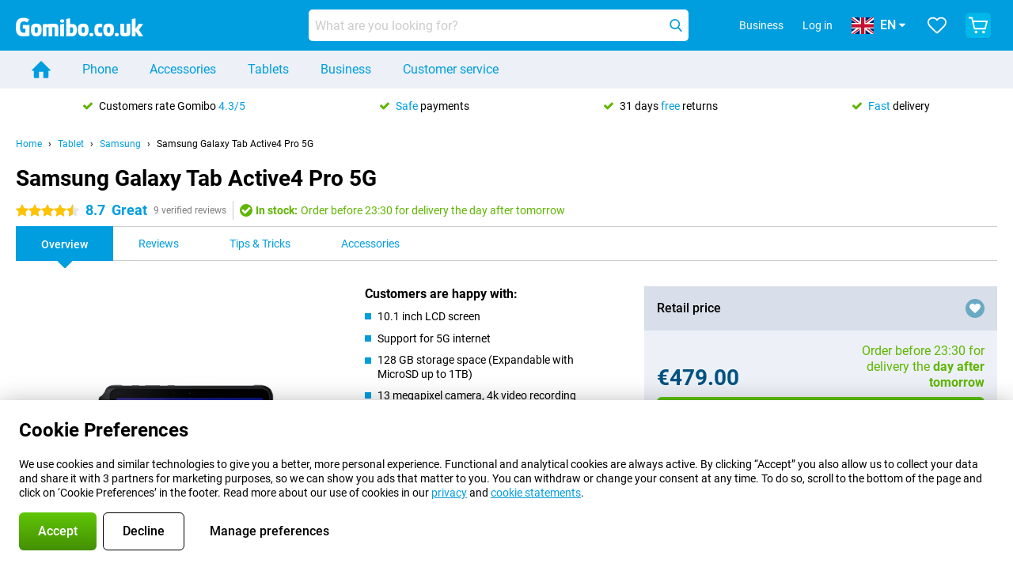

--- FILE ---
content_type: text/html; charset=UTF-8
request_url: https://www.gomibo.co.uk/samsung-galaxy-tab-active4-pro
body_size: 29998
content:
<!DOCTYPE html>

<html lang="en-GB" data-lang="en">
	<head>
		
						<title data-react-helmet="true">Samsung Galaxy Tab Active4 Pro 5G - buy - Gomibo.co.uk</title>

			
				<meta http-equiv="Content-Type" content="text/html; charset=UTF-8" data-react-helmet="true">
				<meta http-equiv="X-UA-Compatible" content="IE=edge" data-react-helmet="true">

				<meta name="author" content="Gomibo.co.uk" data-react-helmet="true">
				<meta name="copyright" content="&copy; Gomibo.co.uk" data-react-helmet="true">
				<meta name="viewport" content="width=device-width, initial-scale=1" data-react-helmet="true">
				<meta name="format-detection" content="telephone=no" data-react-helmet="true">

				<meta name="google-site-verification" content="TvBeIyAFVVs_hVEQKqVUUEVnS6z23d06wqhdX3KgngM" data-react-helmet="true">

				<meta name="description" content="Order the Samsung Galaxy Tab Active4 Pro 5G ✓ SIM free ✓ Order before 19:00 for next-day delivery ✓ Free returns up to 31 days" data-react-helmet="true">
				<meta name="robots" content="index,follow" data-react-helmet="true">
				<link rel="canonical" href="https://www.gomibo.co.uk/samsung-galaxy-tab-active4-pro" data-react-helmet="true">
			
			
					<link data-react-helmet="true" rel="alternate" href="https://www.belsimpel.nl/samsung-galaxy-tab-active4-pro" hreflang="nl-nl">
					<link data-react-helmet="true" rel="alternate" href="https://www.gomibo.de/samsung-galaxy-tab-active4-pro" hreflang="de-de">
					<link data-react-helmet="true" rel="alternate" href="https://www.gomibo.at/samsung-galaxy-tab-active4-pro" hreflang="de-at">
					<link data-react-helmet="true" rel="alternate" href="https://www.gomibo.ie/samsung-galaxy-tab-active4-pro" hreflang="en-ie">
					<link data-react-helmet="true" rel="alternate" href="https://www.gomibo.be/nl/samsung-galaxy-tab-active4-pro" hreflang="nl-be">
					<link data-react-helmet="true" rel="alternate" href="https://www.gomibo.be/fr/samsung-galaxy-tab-active4-pro" hreflang="fr-be">
					<link data-react-helmet="true" rel="alternate" href="https://www.gomibo.co.uk/samsung-galaxy-tab-active4-pro" hreflang="en-gb">
					<link data-react-helmet="true" rel="alternate" href="https://www.gomibo.se/en/samsung-galaxy-tab-active4-pro" hreflang="en-se">
					<link data-react-helmet="true" rel="alternate" href="https://www.gomibo.se/samsung-galaxy-tab-active4-pro" hreflang="sv-se">
					<link data-react-helmet="true" rel="alternate" href="https://www.gomibo.ch/de/samsung-galaxy-tab-active4-pro" hreflang="de-ch">
					<link data-react-helmet="true" rel="alternate" href="https://www.gomibo.ch/en/samsung-galaxy-tab-active4-pro" hreflang="en-ch">
					<link data-react-helmet="true" rel="alternate" href="https://www.gomibo.ch/it/samsung-galaxy-tab-active4-pro" hreflang="it-ch">
					<link data-react-helmet="true" rel="alternate" href="https://www.gomibo.ch/fr/samsung-galaxy-tab-active4-pro" hreflang="fr-ch">
					<link data-react-helmet="true" rel="alternate" href="https://www.gomibo.fi/en/samsung-galaxy-tab-active4-pro" hreflang="en-fi">
					<link data-react-helmet="true" rel="alternate" href="https://www.gomibo.fi/samsung-galaxy-tab-active4-pro" hreflang="fi-fi">
					<link data-react-helmet="true" rel="alternate" href="https://www.gomibo.pl/en/samsung-galaxy-tab-active4-pro" hreflang="en-pl">
					<link data-react-helmet="true" rel="alternate" href="https://www.gomibo.pl/samsung-galaxy-tab-active4-pro" hreflang="pl-pl">
					<link data-react-helmet="true" rel="alternate" href="https://www.gomibo.it/en/samsung-galaxy-tab-active4-pro" hreflang="en-it">
					<link data-react-helmet="true" rel="alternate" href="https://www.gomibo.it/samsung-galaxy-tab-active4-pro" hreflang="it-it">
					<link data-react-helmet="true" rel="alternate" href="https://www.gomibo.es/en/samsung-galaxy-tab-active4-pro" hreflang="en-es">
					<link data-react-helmet="true" rel="alternate" href="https://www.gomibo.es/samsung-galaxy-tab-active4-pro" hreflang="es-es">
					<link data-react-helmet="true" rel="alternate" href="https://www.gomibo.cz/en/samsung-galaxy-tab-active4-pro" hreflang="en-cz">
					<link data-react-helmet="true" rel="alternate" href="https://www.gomibo.cz/samsung-galaxy-tab-active4-pro" hreflang="cs-cz">
					<link data-react-helmet="true" rel="alternate" href="https://www.gomibo.no/en/samsung-galaxy-tab-active4-pro" hreflang="en-no">
					<link data-react-helmet="true" rel="alternate" href="https://www.gomibo.no/samsung-galaxy-tab-active4-pro" hreflang="no-no">
					<link data-react-helmet="true" rel="alternate" href="https://www.gomibo.fr/en/samsung-galaxy-tab-active4-pro" hreflang="en-fr">
					<link data-react-helmet="true" rel="alternate" href="https://www.gomibo.fr/samsung-galaxy-tab-active4-pro" hreflang="fr-fr">
					<link data-react-helmet="true" rel="alternate" href="https://www.gomibo.dk/en/samsung-galaxy-tab-active4-pro" hreflang="en-dk">
					<link data-react-helmet="true" rel="alternate" href="https://www.gomibo.dk/samsung-galaxy-tab-active4-pro" hreflang="da-dk">
					<link data-react-helmet="true" rel="alternate" href="https://www.gomibo.gr/en/samsung-galaxy-tab-active4-pro" hreflang="en-gr">
					<link data-react-helmet="true" rel="alternate" href="https://www.gomibo.hr/en/samsung-galaxy-tab-active4-pro" hreflang="en-hr">
					<link data-react-helmet="true" rel="alternate" href="https://www.gomibo.cy/en/samsung-galaxy-tab-active4-pro" hreflang="en-cy">
					<link data-react-helmet="true" rel="alternate" href="https://www.gomibo.ee/en/samsung-galaxy-tab-active4-pro" hreflang="en-ee">
					<link data-react-helmet="true" rel="alternate" href="https://www.gomibo.hu/en/samsung-galaxy-tab-active4-pro" hreflang="en-hu">
					<link data-react-helmet="true" rel="alternate" href="https://www.gomibo.lu/en/samsung-galaxy-tab-active4-pro" hreflang="en-lu">
					<link data-react-helmet="true" rel="alternate" href="https://www.gomibo.lv/en/samsung-galaxy-tab-active4-pro" hreflang="en-lv">
					<link data-react-helmet="true" rel="alternate" href="https://www.gomibo.lt/en/samsung-galaxy-tab-active4-pro" hreflang="en-lt">
					<link data-react-helmet="true" rel="alternate" href="https://www.gomibo.mt/en/samsung-galaxy-tab-active4-pro" hreflang="en-mt">
					<link data-react-helmet="true" rel="alternate" href="https://www.gomibo.pt/en/samsung-galaxy-tab-active4-pro" hreflang="en-pt">
					<link data-react-helmet="true" rel="alternate" href="https://www.gomibo.pt/samsung-galaxy-tab-active4-pro" hreflang="pt-pt">
					<link data-react-helmet="true" rel="alternate" href="https://www.gomibo.ro/en/samsung-galaxy-tab-active4-pro" hreflang="en-ro">
					<link data-react-helmet="true" rel="alternate" href="https://www.gomibo.sk/en/samsung-galaxy-tab-active4-pro" hreflang="en-sk">
					<link data-react-helmet="true" rel="alternate" href="https://www.gomibo.si/en/samsung-galaxy-tab-active4-pro" hreflang="en-si">
			

			
									<link
						rel="preconnect"
						href="//bsimg.nl"
												data-react-helmet="true"
					>
									<link
						rel="preconnect"
						href="//www.google-analytics.com"
												data-react-helmet="true"
					>
									<link
						rel="preconnect"
						href="//www.googletagmanager.com"
												data-react-helmet="true"
					>
									<link
						rel="preconnect"
						href="//googleads.g.doubleclick.net"
													crossorigin
												data-react-helmet="true"
					>
									<link
						rel="preconnect"
						href="//connect.facebook.net"
													crossorigin
												data-react-helmet="true"
					>
									<link
						rel="preconnect"
						href="//www.facebook.com"
													crossorigin
												data-react-helmet="true"
					>
									<link
						rel="preconnect"
						href="//s3-eu-west-1.amazonaws.com"
													crossorigin
												data-react-helmet="true"
					>
				
									<link href="https://www.googletagmanager.com/gtag/js?id=G-RSQV7CHQP7" rel="preload" as="script">
				
									<script>
						(function(w, d, s, l, i, z) {
							w[l] = w[l] || [];
							w[l].push({
								'gtm.start': new Date().getTime(),
								event: 'gtm.js'
							});
							var f = d.getElementsByTagName(s)[0],
								j = d.createElement(s),
								dl = l != 'dataLayer' ? '&l=' + l : '';
							j.async = true;
							j.src = z + '/aabcona/gtm.js?id=' + i + dl;
							f.parentNode.insertBefore(j, f);
						})(window, document, 'script', 'dataLayer', 'GTM-P94JVG28', 'https://www.gomibo.co.uk');
					</script>
							

			
			
				<meta name="theme-color" content="#009ddf" data-react-helmet="true"> 				<link rel="icon" type="image/png" href="https://bsimg.nl/assets/img/shared/branding/gomibo_co_uk/favicon/favicon-96x96.png" sizes="96x96" data-react-helmet="true" />
				<link rel="icon" type="image/svg+xml" href="https://bsimg.nl/assets/img/shared/branding/gomibo_co_uk/favicon/favicon.svg" data-react-helmet="true" />
				<link rel="shortcut icon" href="https://bsimg.nl/assets/img/shared/branding/gomibo_co_uk/favicon/favicon.ico" data-react-helmet="true" />
				<link rel="apple-touch-icon" sizes="180x180" href="https://bsimg.nl/assets/img/shared/branding/gomibo_co_uk/favicon/apple-touch-icon.png" data-react-helmet="true" />
			

			
							

			
				<meta name="twitter:card" content="summary_large_image" data-react-helmet="true">
									<meta name="twitter:site" content="@gomibo" data-react-helmet="true">
							

			
				<meta property="og:locale" content="en_GB" data-react-helmet="true">
				<meta property="og:type" content="website" data-react-helmet="true">
				<meta property="og:site_name" content="Gomibo.co.uk" data-react-helmet="true">
				
					<meta property="og:url" content="https://www.gomibo.co.uk/samsung-galaxy-tab-active4-pro" data-react-helmet="true">
					<meta property="og:title" content="Samsung Galaxy Tab Active4 Pro 5G - buy" data-react-helmet="true">
					<meta property="og:description" content="Order the Samsung Galaxy Tab Active4 Pro 5G ✓ SIM free ✓ Order before 19:00 for next-day delivery ✓ Free returns up to 31 days" data-react-helmet="true">
				
				
					<meta property="og:image" content="https://bsimg.nl/images/samsung-galaxy-tab-active4-pro-128gb-zwart_1.png/Cw4Tr_cYMvsT8dk54yxmM1m9E_8%3D/fit-in/0x0/filters%3Aupscale%28%29" data-react-helmet="true">
					<meta property="og:image:secure_url" content="https://bsimg.nl/images/samsung-galaxy-tab-active4-pro-128gb-zwart_1.png/Cw4Tr_cYMvsT8dk54yxmM1m9E_8%3D/fit-in/0x0/filters%3Aupscale%28%29" data-react-helmet="true">
					
						<meta property="og:image:width" content="325" data-react-helmet="true">
					
					
						<meta property="og:image:height" content="505" data-react-helmet="true">
					
				
			

			
			<script id="head_breadcrumbs" type="application/ld+json" data-react-helmet="true">
				{
    "@context": "https://schema.org",
    "@type": "BreadcrumbList",
    "itemListElement": [
        {
            "@type": "ListItem",
            "position": 1,
            "item": {
                "@id": "https://www.gomibo.co.uk/",
                "name": "Home"
            }
        },
        {
            "@type": "ListItem",
            "position": 2,
            "item": {
                "@id": "https://www.gomibo.co.uk/tablet",
                "name": "Tablet"
            }
        },
        {
            "@type": "ListItem",
            "position": 3,
            "item": {
                "@id": "https://www.gomibo.co.uk/tablet/samsung",
                "name": "Samsung"
            }
        },
        {
            "@type": "ListItem",
            "position": 4,
            "item": {
                "@id": "https://www.gomibo.co.uk/samsung-galaxy-tab-active4-pro",
                "name": "Samsung Galaxy Tab Active4 Pro 5G"
            }
        }
    ]
}
			</script>
		

			
			<script id="head_schema" type="application/ld+json" data-react-helmet="true">
				{
    "@context": "https://schema.org",
    "@type": "Product",
    "name": "Samsung Galaxy Tab Active4 Pro 5G 128GB T636 Black",
    "image": [
        "https://bsimg.nl/images/samsung-galaxy-tab-active4-pro-128gb-zwart_1.png/Cw4Tr_cYMvsT8dk54yxmM1m9E_8%3D/fit-in/0x0/filters%3Aupscale%28%29",
        "https://bsimg.nl/images/samsung-galaxy-tab-active4-pro-128gb-zwart_2.png/tQAcOOhNupdtzR4BGuMbgGBRIXU%3D/fit-in/0x0/filters%3Aupscale%28%29",
        "https://bsimg.nl/images/samsung-galaxy-tab-active4-pro-128gb-zwart_3.png/schS5qT7MfnYxWOCsgCX2SJ-MNI%3D/fit-in/0x0/filters%3Aupscale%28%29",
        "https://bsimg.nl/images/samsung-galaxy-tab-active4-pro-128gb-zwart_4.png/LFtOiO2GgV18GVYrUtS6OPdCyp4%3D/fit-in/0x0/filters%3Aupscale%28%29",
        "https://bsimg.nl/images/samsung-galaxy-tab-active4-pro-128gb-zwart_5.png/3f9kowInQwlgZKX7OHd7vlfrPB4%3D/fit-in/0x0/filters%3Aupscale%28%29"
    ],
    "url": "https://www.gomibo.co.uk/samsung-galaxy-tab-active4-pro/128gb-black",
    "description": "About the Samsung Galaxy Tab Active4 Pro 5G 128GB T636 Black: specifications, reviews, contracts, news, tips & tricks, frequently asked questions, accessories and order the product!",
    "gtin13": "8806094626278",
    "sku": "SM-T636BZKEEEB",
    "brand": {
        "@type": "Thing",
        "name": "Samsung"
    },
    "aggregateRating": {
        "@type": "AggregateRating",
        "ratingValue": 8.6999999999999993,
        "reviewCount": 9,
        "bestRating": 10,
        "worstRating": 0
    },
    "offers": {
        "@type": "Offer",
        "priceCurrency": "EUR",
        "price": 479,
        "url": "https://www.gomibo.co.uk/samsung-galaxy-tab-active4-pro/128gb-black",
        "itemCondition": "https://schema.org/NewCondition",
        "availability": "https://schema.org/InStock",
        "seller": {
            "@type": "Organization",
            "name": "Gomibo.co.uk",
            "url": "https://www.gomibo.co.uk",
            "logo": "https://bsimg.nl/assets/img/shared/branding/gomibo_co_uk/social/share_logo.png",
            "email": "info@gomibo.co.uk",
            "telephone": "+448000268066"
        }
    }
}
			</script>
		

							<script>
					try {
						if (!/^(?!Windows).*Linux.*Android [0-9]+[0-9.]*/i.test(navigator.userAgent)) {
							var document_head = document.getElementsByTagName('head')[0];
							var fonts_css_link = document.createElement('link');
							fonts_css_link.rel = 'stylesheet';
							fonts_css_link.type = 'text/css';
							fonts_css_link.media = 'screen';
														fonts_css_link.href = "/assets/css/responsive/gomibo/fonts.css?57619e445f74a8f4813f54ec89280902";
							document_head.appendChild(fonts_css_link);
						}
					} catch (err) {
											}
				</script>
			
						<script type="module" src="/assets/react/vendor.js?719b26a265f96ecdf9d0"></script>
			<script type="module" src="/assets/react/commons.js?3087ca1da660f7a1035e"></script>
			<script type="module" src="/assets/react/app.js?1751a02631d8460c4222"></script>
			<script type="module" src="/assets/react/header.js?9a1d199f0597956cd86e"></script>
			
	<script type="module" src="/assets/react/productdetail.js?b3a862aba02bd40e3755"></script>
	<link rel="preload" as="image" href="https://bsimg.nl/assets/img/shared/branding/gomibo_co_uk/logo/site_header.png">
			<link rel="preload" as="image" href="https://bsimg.nl/images/samsung-galaxy-tab-active4-pro-128gb-zwart_1.png/cxuJTRo_NzpcXQ9McjuTNBRecBE%3D/fit-in/257x400/filters%3Aformat%28png%29%3Aupscale%28%29" imagesrcset="https://bsimg.nl/images/samsung-galaxy-tab-active4-pro-128gb-zwart_1.png/smwnpNCf5gpbJeMLMs7_U-xAD6s%3D/fit-in/257x400/filters%3Aformat%28webp%29%3Aupscale%28%29 257w,https://bsimg.nl/images/samsung-galaxy-tab-active4-pro-128gb-zwart_1.png/Z2KG-PJJ_5Mr5NKWniNCddEeC5g%3D/fit-in/514x800/filters%3Aformat%28webp%29%3Aupscale%28%29 514w,https://bsimg.nl/images/samsung-galaxy-tab-active4-pro-128gb-zwart_1.png/iO8dhbT8uOICkVCZV53eJCLsXwE%3D/fit-in/771x1200/filters%3Aformat%28webp%29%3Aupscale%28%29 771w" imagesizes="100vw">
	

						
						

    	<script data-name="windowVariable">window.allowSentry = "true"</script>
	<script data-name="windowVariable">window.deployedGitSha = "e242c816b6aab132e77810b9ff8c1c78e5232088"</script>
	<script data-name="windowVariable">window.sentryDsn = "https://748af9a1ce5f480290c68043c76a1ea2@sentry.belsimpel.nl/11"</script>
	<script data-name="windowVariable">window.staggeredVariations = "null"</script>



                        	<script data-name="windowVariable">window.translations = "[{\"en\":{\"\":\"\",\"%number_of_reviews% verified review\":[\"{count, plural,\",\"one {%number_of_reviews% verified review}\",\"other {%number_of_reviews% verified reviews}\",\"}\"],\"%number_of_stars% star\":[\"{count, plural,\",\"one {%number_of_stars% star}\",\"other {%number_of_stars% stars}\",\"}\"],\"(This review is) about [provider name]\\u0004about %provider_name%\":\"about %provider_name%\",\"(This review is) about the [variant name]\\u0004about the %variant_name%\":\"about the %variant_name%\",\"(excl. VAT)\":\"(excl. VAT)\",\"(provider dependent)\":\"(provider dependent)\",\"9701 DA\":\"9701 DA\",\"Add %product_name% to your shopping cart\":\"Add %product_name% to your shopping cart\",\"All news articles\":\"All news articles\",\"All pros & cons\":\"All pros & cons\",\"All reviews\":\"All reviews\",\"Buy a SIM Free %product_group_name%? The options:\":\"Buy a SIM Free %product_group_name%? The options:\",\"Buy the %product_group_name%? The options:\":\"Buy the %product_group_name%? The options:\",\"Capacity\":\"Capacity\",\"Capacity:\":\"Capacity:\",\"Change address\":\"Change address\",\"Check postal code\":\"Check postal code\",\"Choose your provider...\":\"Choose your provider...\",\"Colour\":\"Colour\",\"Colour and capacity\":\"Colour and capacity\",\"Colour and capacity:\":\"Colour and capacity:\",\"Colour:\":\"Colour:\",\"Complete description\":\"Complete description\",\"Con\":\"Con\",\"Condition:\":\"Condition:\",\"Confirm\":\"Confirm\",\"Delivery time\":\"Delivery time\",\"Detailed specifications\":\"Detailed specifications\",\"Device upfront\":\"Device upfront\",\"Enter your email address\":\"Enter your email address\",\"Estimated retail price\":\"Estimated retail price\",\"Everything about %provider% and your contract\":\"Everything about %provider% and your contract\",\"Everything about the %product_group_name%\":\"Everything about the %product_group_name%\",\"Excl. VAT\":\"Excl. VAT\",\"Go straight to:\":\"Go straight to:\",\"Hide compatible products\":\"Hide compatible products\",\"House number\":\"House number\",\"House number:\":\"House number:\",\"How are our reviews created?\":\"How are our reviews created?\",\"I recommend this product\":\"I recommend this product\",\"Icon %name%\":\"Icon %name%\",\"In stock\":\"In stock\",\"In stock:\":\"In stock:\",\"Incl. VAT\":\"Incl. VAT\",\"Information\":\"Information\",\"Keep me updated\":\"Keep me updated\",\"Language:\":\"Language:\",\"Loading...\":\"Loading...\",\"More information\":\"More information\",\"More videos\":\"More videos\",\"News article contains a video\":\"News article contains a video\",\"No reviews yet\":\"No reviews yet\",\"Not in stock\":\"Not in stock\",\"Not in stock %clr_grey_dark%%plain%at this store %with_provider% %end_plain%%end_clr_grey_dark%\":\"Not in stock %clr_grey_dark%%plain%at this store %with_provider% %end_plain%%end_clr_grey_dark%\",\"Not in stock %clr_grey_dark%%plain%at this store%end_plain%%end_clr_grey_dark%\":\"Not in stock %clr_grey_dark%%plain%at this store%end_plain%%end_clr_grey_dark%\",\"Order\":\"Order\",\"Play video\":\"Play video\",\"Postal code\":\"Postal code\",\"Postal code:\":\"Postal code:\",\"Price\":\"Price\",\"Pro\":\"Pro\",\"Provider-dependent delivery time\":\"Provider-dependent delivery time\",\"Rate this review with a \'thumbs down\'\":\"Rate this review with a \'thumbs down\'\",\"Rate this review with a \'thumbs up\'\":\"Rate this review with a \'thumbs up\'\",\"Repairability index\":\"Repairability index\",\"Retail price\":\"Retail price\",\"Scroll down for more information\":\"Scroll down for more information\",\"See terms and conditions for special offers\":\"See terms and conditions for special offers\",\"Select your bundle:\":\"Select your bundle:\",\"Show all compatible products (%amount%)\":\"Show all compatible products (%amount%)\",\"Something went wrong while saving your rating. Please try again in a few minutes.\":\"Something went wrong while saving your rating. Please try again in a few minutes.\",\"Sort by:\":\"Sort by:\",\"Special Offer:\":\"Special Offer:\",\"Storage\":\"Storage\",\"Store availability\":\"Store availability\",\"Store:\":[\"{count, plural,\",\"one {Store:}\",\"other {Stores:}\",\"}\"],\"Suffix\":\"Suffix\",\"The %product_name% is compatible to use in combination with the following phones and tablets.\":\"The %product_name% is compatible to use in combination with the following phones and tablets.\",\"The benefits of ordering at %domain_name%\":\"The benefits of ordering at %domain_name%\",\"Tip!\":\"Tip!\",\"Video\":\"Video\",\"Video:\":\"Video:\",\"View all outlets\":\"View all outlets\",\"View frequencies\":\"View frequencies\",\"You cannot re-rate this review\":\"You cannot re-rate this review\",\"Your email address\":\"Your email address\",\"a\":\"a\",\"excl. VAT\":\"excl. VAT\",\"from:\":\"from:\"}},{\"en\":{\"\":\"\",\"%current_provider% continues as %new_provider%\":\"%current_provider% continues as %new_provider%\",\"%number% result\":[\"{count, plural,\",\"one {%number% result}\",\"other {%number% results}\",\"}\"],\"(excl. VAT)\":\"(excl. VAT)\",\"Adapter cable\":\"Adapter cable\",\"Add another %device%\":\"Add another %device%\",\"Additional customer benefit\":\"Additional customer benefit\",\"All %count% filters\":\"All %count% filters\",\"All options\":\"All options\",\"Amount\":\"Amount\",\"Audio cable\":\"Audio cable\",\"Battery case\":\"Battery case\",\"Bike holders\":\"Bike holders\",\"Black speakers\":\"Black speakers\",\"Bluetooth\":\"Bluetooth\",\"Both\":\"Both\",\"Built-in GPS\":\"Built-in GPS\",\"Calculation example\":\"Calculation example\",\"Car chargers\":\"Car chargers\",\"Car holders\":\"Car holders\",\"Change or reset your filters for more results\":\"Change or reset your filters for more results\",\"Charges telephone\":\"Charges telephone\",\"Cheapest tablets\":\"Cheapest tablets\",\"Check out the best offer for your phone number\":\"Check out the best offer for your phone number\",\"Check out your loyalty discount at your provider\":\"Check out your loyalty discount at your provider\",\"Clear\":\"Clear\",\"Click on the product image for more information.\":\"Click on the product image for more information.\",\"Clip holders\":\"Clip holders\",\"Close\":\"Close\",\"Contract length\":\"Contract length\",\"Costs per term\":\"Costs per term\",\"Data cable\":\"Data cable\",\"Device name\":\"Device name\",\"Do you get a loyalty discount?\":\"Do you get a loyalty discount?\",\"Do you get a loyalty or family discount with %brand_name%?\":\"Do you get a loyalty or family discount with %brand_name%?\",\"Do you want more information about the European standard form and paying in instalments?\":\"Do you want more information about the European standard form and paying in instalments?\",\"Don\'t know what you want?\":\"Don\'t know what you want?\",\"Done in 2 minutes.\":\"Done in 2 minutes.\",\"Dual SIM\":\"Dual SIM\",\"Filter\":\"Filter\",\"Filter %device_type%\":\"Filter %device_type%\",\"Filter contracts\":\"Filter contracts\",\"Filters:\":\"Filters:\",\"Find the best deals\":\"Find the best deals\",\"Find your ideal %device%\":\"Find your ideal %device%\",\"First select your\":\"First select your\",\"Fixed debit interest rate\":\"Fixed debit interest rate\",\"For fitness\":\"For fitness\",\"For men\":\"For men\",\"For women\":\"For women\",\"Get your hands on the %device_name% right now.\":\"Get your hands on the %device_name% right now.\",\"Grid\":\"Grid\",\"HDMI cable\":\"HDMI cable\",\"Hardened glass\":\"Hardened glass\",\"Hide filters\":\"Hide filters\",\"In ear\":\"In ear\",\"Leave blank to view all results\":\"Leave blank to view all results\",\"Less options\":\"Less options\",\"Lightning cable\":\"Lightning cable\",\"Lightning connector\":\"Lightning connector\",\"List\":\"List\",\"MobielWerkt B.V. acts as an intermediary for different providers, acts as an exempt intermediary for the Finance B.V. of the chosen provider, and does not give advice about the device loan.\":\"MobielWerkt B.V. acts as an intermediary for different providers, acts as an exempt intermediary for the Finance B.V. of the chosen provider, and does not give advice about the device loan.\",\"More information\":\"More information\",\"Multipoint pairing\":\"Multipoint pairing\",\"No products were found\":\"No products were found\",\"No products were found.\":\"No products were found.\",\"Noise cancelling\":\"Noise cancelling\",\"Noise filtering\":\"Noise filtering\",\"Orders can be placed from 4 months before the end of your current contract.\":\"Orders can be placed from 4 months before the end of your current contract.\",\"Over ear\":\"Over ear\",\"Personal offers\":\"Personal offers\",\"Price\":\"Price\",\"Product\":\"Product\",\"Products\":\"Products\",\"Quick charging\":\"Quick charging\",\"Read it here.\":\"Read it here.\",\"Read less\":\"Read less\",\"Read more...\":\"Read more...\",\"Reset\":\"Reset\",\"Reset all filters.\":\"Reset all filters.\",\"See which discounts and extras you can get\":\"See which discounts and extras you can get\",\"Select the products that are already active on your address, and see which benefits you\'ll get:\":\"Select the products that are already active on your address, and see which benefits you\'ll get:\",\"Select your %device%\":\"Select your %device%\",\"Show %number% result\":[\"{count, plural,\",\"one {Show %number% result}\",\"other {Show %number% results}\",\"}\"],\"Sort\":\"Sort\",\"Sort by:\":\"Sort by:\",\"Stock\":\"Stock\",\"The device loan is a form of non-revolving purchase financing by the Finance B.V. of the chosen partner.\":\"The device loan is a form of non-revolving purchase financing by the Finance B.V. of the chosen partner.\",\"This table contains a calculation for a device loan and the price per month as an example.\":\"This table contains a calculation for a device loan and the price per month as an example.\",\"Tip!\":\"Tip!\",\"Total credit amount\":\"Total credit amount\",\"Total device costs\":\"Total device costs\",\"Transparent cases\":\"Transparent cases\",\"USB-C connection\":\"USB-C connection\",\"USB-C connector\":\"USB-C connector\",\"Undo filters\":\"Undo filters\",\"Up to \\u20ac100,-\":\"Up to \\u20ac100,-\",\"Upfront payment\":\"Upfront payment\",\"Water resistant\":\"Water resistant\",\"Which products are already registered to your address?\":\"Which products are already registered to your address?\",\"White headphones\":\"White headphones\",\"Wireless\":\"Wireless\",\"Wireless chargers\":\"Wireless chargers\",\"Wireless charging\":\"Wireless charging\",\"With GPS\":\"With GPS\",\"You can upgrade or switch!\":\"You can upgrade or switch!\",\"You will need to determine whether the device loan fits your personal circumstances.\":\"You will need to determine whether the device loan fits your personal circumstances.\",\"You\'ll always keep %phone_number% for free.\":\"You\'ll always keep %phone_number% for free.\",\"Your %current_provider% contract has been converted to a %new_provider% contract. Do you want to upgrade your current contract? Then you can upgrade your %new_provider% contract via %brand_name%.\":\"Your %current_provider% contract has been converted to a %new_provider% contract. Do you want to upgrade your current contract? Then you can upgrade your %new_provider% contract via %brand_name%.\",\"Your current contract\'s end date:\":\"Your current contract\'s end date:\",\"current provider\":\"current provider\"}},{\"en\":{\"\":\"\",\"%bold%Please note!%end_bold% Certain products have been removed from your favourites list because they are no longer available or the bundle has changed.\":\"%bold%Please note!%end_bold% Certain products have been removed from your favourites list because they are no longer available or the bundle has changed.\",\"%contract_duration_in_months% month\":[\"{count, plural,\",\"one {%contract_duration_in_months% month}\",\"other {%contract_duration_in_months% months}\",\"}\"],\"%credit% prepaid credit\":\"%credit% prepaid credit\",\"%number% options selected\":\"%number% options selected\",\"%number_of_items% item\":[\"{count, plural,\",\"one {%number_of_items% item}\",\"other {%number_of_items% items}\",\"}\"],\"%number_of_orders% pending order\":[\"{count, plural,\",\"one {%number_of_orders% pending order}\",\"other {%number_of_orders% pending orders}\",\"}\"],\"%number_of_reviews% review\":[\"{count, plural,\",\"one {%number_of_reviews% review}\",\"other {%number_of_reviews% reviews}\",\"}\"],\"%number_of_reviews% verified review\":[\"{count, plural,\",\"one {%number_of_reviews% verified review}\",\"other {%number_of_reviews% verified reviews}\",\"}\"],\"%number_of_stars% star\":[\"{count, plural,\",\"one {%number_of_stars% star}\",\"other {%number_of_stars% stars}\",\"}\"],\"%provider_name% Data Only contract\":\"%provider_name% Data Only contract\",\"%provider_name% Data Only upgrade\":\"%provider_name% Data Only upgrade\",\"%provider_name% Sim Only contract\":\"%provider_name% Sim Only contract\",\"%provider_name% Sim Only contract - Young\":\"%provider_name% Sim Only contract - Young\",\"%provider_name% Sim Only upgrade\":\"%provider_name% Sim Only upgrade\",\"%provider_name% Sim Only upgrade - Young\":\"%provider_name% Sim Only upgrade - Young\",\"%provider_name% contract\":\"%provider_name% contract\",\"%provider_name% contract - Young\":\"%provider_name% contract - Young\",\"%provider_name% upgrade\":\"%provider_name% upgrade\",\"%provider_name% upgrade - Young\":\"%provider_name% upgrade - Young\",\"(excl. VAT):\":\"(excl. VAT):\",\"1 year\":\"1 year\",\"2 year\":\"2 year\",\"3-in-1 SIM card\":\"3-in-1 SIM card\",\"A letter with a simple step-by-step plan is included with the delivered SIM card. We will transfer your own phone number to your new SIM card on the same day that you perform these steps.\":\"A letter with a simple step-by-step plan is included with the delivered SIM card. We will transfer your own phone number to your new SIM card on the same day that you perform these steps.\",\"A verification token has been sent to your email address. Fill in this verification token to log in.\":\"A verification token has been sent to your email address. Fill in this verification token to log in.\",\"Accessories made for the %device_name% - Recommended by our experts\":\"Accessories made for the %device_name% - Recommended by our experts\",\"Add %product_name% to your shopping cart\":\"Add %product_name% to your shopping cart\",\"Add products to your favourites by clicking on \":\"Add products to your favourites by clicking on \",\"Add to your favourites\":\"Add to your favourites\",\"Added\":\"Added\",\"Added to your shopping cart\":\"Added to your shopping cart\",\"After %amount% month:\":[\"{count, plural,\",\"one {After %amount% month:}\",\"other {After %amount% months:}\",\"}\"],\"All options\":\"All options\",\"Already have an account?\":\"Already have an account?\",\"Amount\":\"Amount\",\"Amount:\":\"Amount:\",\"Are you staying with the same provider?\":\"Are you staying with the same provider?\",\"As the name suggests, you\'ll receive 3 sizes in 1.\":\"As the name suggests, you\'ll receive 3 sizes in 1.\",\"At home or at work:\":\"At home or at work:\",\"At home, at work, or via PostNL pick-up point:\":\"At home, at work, or via PostNL pick-up point:\",\"Business\":\"Business\",\"By entering your details, you agree to our privacy statement.\":\"By entering your details, you agree to our privacy statement.\",\"Cable connection\":\"Cable connection\",\"Can you transfer %number%?\":\"Can you transfer %number%?\",\"Change shopping cart\":\"Change shopping cart\",\"Check now\":\"Check now\",\"Check other data\":\"Check other data\",\"Check with %current_provider% if you can already take or renew %phone_number% and see your personal discount\":\"Check with %current_provider% if you can already take or renew %phone_number% and see your personal discount\",\"Check with %current_provider% whether you can already upgrade or transfer %phone_number%:\":\"Check with %current_provider% whether you can already upgrade or transfer %phone_number%:\",\"Choose your bundle\":\"Choose your bundle\",\"Choose your provider...\":\"Choose your provider...\",\"Choose your upgrade\":\"Choose your upgrade\",\"Clear entered value\":\"Clear entered value\",\"Click on the link in the email to activate your account.\":\"Click on the link in the email to activate your account.\",\"Click on the link in the email to reset your password.\":\"Click on the link in the email to reset your password.\",\"Close\":\"Close\",\"Close this message\":\"Close this message\",\"Compact version\\u0004Add to cart\":\"Add to cart\",\"Confirm\":\"Confirm\",\"Confirm that this is you\":\"Confirm that this is you\",\"Continue\":\"Continue\",\"Continue shopping\":\"Continue shopping\",\"Contract:\":\"Contract:\",\"Copper connection\":\"Copper connection\",\"Create a new password for\":\"Create a new password for\",\"Create account\":\"Create account\",\"Create password\":\"Create password\",\"Credit after registration at the provider.\":\"Credit after registration at the provider.\",\"DSL connection\":\"DSL connection\",\"Date of birth\":\"Date of birth\",\"Delete\":\"Delete\",\"Detailed information\":\"Detailed information\",\"Device payment:\":\"Device payment:\",\"Device upfront\":\"Device upfront\",\"Didn\'t receive an email? Please check your spam folder, or request the verification email again by\":\"Didn\'t receive an email? Please check your spam folder, or request the verification email again by\",\"Didn\'t receive an email? Please check your spam folder, or request the verification email again in %time% seconds.\":\"Didn\'t receive an email? Please check your spam folder, or request the verification email again in %time% seconds.\",\"Do you get a loyalty discount?\":\"Do you get a loyalty discount?\",\"Do you keep getting this message? Please try again in a couple of minutes.\":\"Do you keep getting this message? Please try again in a couple of minutes.\",\"Do you want to save your favourites and be able to view them again at a later time?\":\"Do you want to save your favourites and be able to view them again at a later time?\",\"Don\'t have an account yet?\":\"Don\'t have an account yet?\",\"Don\'t lose sight of your favourites!\":\"Don\'t lose sight of your favourites!\",\"Don\'t worry - free 31-day return period\":\"Don\'t worry - free 31-day return period\",\"Done in 2 minutes.\":\"Done in 2 minutes.\",\"Email address\":\"Email address\",\"Enter your current phone number\":\"Enter your current phone number\",\"Enter your email address so we can send you an email to activate your account.\":\"Enter your email address so we can send you an email to activate your account.\",\"Enter your email address so we can send you an email to reset your password.\":\"Enter your email address so we can send you an email to reset your password.\",\"Excl. VAT\":\"Excl. VAT\",\"Expected delivery time:\":\"Expected delivery time:\",\"External shop reviews\":\"External shop reviews\",\"Featured deal!\":\"Featured deal!\",\"Fiber connection\":\"Fiber connection\",\"Find and select your model\":\"Find and select your model\",\"First month from %old_price% per month now only:\":[\"{count, plural,\",\"one {First month from %old_price% per month now only:}\",\"other {First %discount_period% months from %old_price% per month now only:}\",\"}\"],\"First month:\":[\"{count, plural,\",\"one {First month:}\",\"other {First %amount% months:}\",\"}\"],\"For questions or persisting problems, you can always reach us via\":\"For questions or persisting problems, you can always reach us via\",\"For your %provider% contract\":\"For your %provider% contract\",\"Forgot your password?\":\"Forgot your password?\",\"Free insurance against misuse\":\"Free insurance against misuse\",\"From the moment that your number is transferred to %provider_name%, your old contract will be cancelled.\":\"From the moment that your number is transferred to %provider_name%, your old contract will be cancelled.\",\"From the moment that your number is transferred, your old contract will be cancelled.\":\"From the moment that your number is transferred, your old contract will be cancelled.\",\"Get a loyalty discount! Which products are already registered to your address?\":\"Get a loyalty discount! Which products are already registered to your address?\",\"Hide\":\"Hide\",\"House number\":\"House number\",\"Imperative\\u0004Log in\":\"Log in\",\"Imperative\\u0004create an account.\":\"create an account.\",\"In order to qualify for the loyalty discount of %selector%, you need more %provider% products.\":\"In order to qualify for the loyalty discount of %selector%, you need more %provider% products.\",\"In stock\":\"In stock\",\"In the meantime, you\'ll be able to use your old SIM card.\":\"In the meantime, you\'ll be able to use your old SIM card.\",\"Incl. VAT\":\"Incl. VAT\",\"Invalid address.\":\"Invalid address.\",\"Invalid date of birth.\":\"Invalid date of birth.\",\"It doesn\'t matter which provider you\'ve chosen.\":\"It doesn\'t matter which provider you\'ve chosen.\",\"Leave blank to view all results\":\"Leave blank to view all results\",\"Less options\":\"Less options\",\"Loading...\":\"Loading...\",\"Log in\":\"Log in\",\"Log in to %brand_name%\":\"Log in to %brand_name%\",\"Log in with your order number\":\"Log in with your order number\",\"Login\":\"Login\",\"Long per month\\u0004Total per month:\":\"Total per month:\",\"Medium\":\"Medium\",\"Micro SIM card\":\"Micro SIM card\",\"Mini SIM card\":\"Mini SIM card\",\"Minimum 8 characters\":\"Minimum 8 characters\",\"Minimum age of contracts is 18 years. Is the contract in the name of your parent(s)? Fill in the details that are known to the provider.\":\"Minimum age of contracts is 18 years. Is the contract in the name of your parent(s)? Fill in the details that are known to the provider.\",\"Monthly terminable\":\"Monthly terminable\",\"More information\":\"More information\",\"Most new smartphones use this type of SIM card.\":\"Most new smartphones use this type of SIM card.\",\"Nano SIM card\":\"Nano SIM card\",\"New contract\":\"New contract\",\"New:\":\"New:\",\"Next\":\"Next\",\"No connection charge and done in 2 minutes.\":\"No connection charge and done in 2 minutes.\",\"No double charges\":\"No double charges\",\"No email address has been entered.\":\"No email address has been entered.\",\"No results found\":\"No results found\",\"No results found.\":\"No results found.\",\"No reviews yet\":\"No reviews yet\",\"Not in stock\":\"Not in stock\",\"Number Transfer Guarantee\":\"Number Transfer Guarantee\",\"Number of items:\":\"Number of items:\",\"On the number transfer date, your number will be transferred to your new SIM card.\":\"On the number transfer date, your number will be transferred to your new SIM card.\",\"One-off %provider% connection charge, charged on the first invoice:\":\"One-off %provider% connection charge, charged on the first invoice:\",\"Oops, an error occurred!\":\"Oops, an error occurred!\",\"Order\":\"Order\",\"Order now\":\"Order now\",\"Order number\":\"Order number\",\"Order number:\":\"Order number:\",\"Outlet devices\":\"Outlet devices\",\"Outlet from %span%%price%%end_span%\":\"Outlet from %span%%price%%end_span%\",\"Password\":\"Password\",\"Password for %brand_name%\":\"Password for %brand_name%\",\"Per MB:\":\"Per MB:\",\"Per min: %cost% (to landline)\":\"Per min: %cost% (to landline)\",\"Per min: %cost% (to mobile phone)\":\"Per min: %cost% (to mobile phone)\",\"Per text:\":\"Per text:\",\"Pick up in a %brand_name% store: free of charge\":\"Pick up in a %brand_name% store: free of charge\",\"Postal code\":\"Postal code\",\"Pre-order\":\"Pre-order\",\"Previous\":\"Previous\",\"Price\":\"Price\",\"Price details:\":\"Price details:\",\"Price prepaid SIM card:\":\"Price prepaid SIM card:\",\"Price replacement SIM card:\":\"Price replacement SIM card:\",\"Proceed to checkout\":\"Proceed to checkout\",\"Ready\":\"Ready\",\"Receive your new phone tomorrow.\":\"Receive your new phone tomorrow.\",\"Register\":\"Register\",\"Register at %brand_name%\":\"Register at %brand_name%\",\"Remove from your favourites\":\"Remove from your favourites\",\"Resend activation link\":\"Resend activation link\",\"SIM card type:\":\"SIM card type:\",\"SIM card with %credit% prepaid credit\":\"SIM card with %credit% prepaid credit\",\"Save money with Sim Only or choose a new device.\":\"Save money with Sim Only or choose a new device.\",\"Seamless transfer\":\"Seamless transfer\",\"Search\":\"Search\",\"Select the products that are already active on your address, besides your current phone subscription, and immediately check out the extra benefits you\'ll receive.\":\"Select the products that are already active on your address, besides your current phone subscription, and immediately check out the extra benefits you\'ll receive.\",\"Select the products that, in addition to your current order, are already active at your address:\":\"Select the products that, in addition to your current order, are already active at your address:\",\"Select your current network\":\"Select your current network\",\"Select your current provider\":\"Select your current provider\",\"Send email\":\"Send email\",\"Shipping fees:\":\"Shipping fees:\",\"Short per month\\u0004Total per month:\":\"Total per month:\",\"Show\":\"Show\",\"Sign up for an email notification when this product comes back in stock\":\"Sign up for an email notification when this product comes back in stock\",\"Skip check\":\"Skip check\",\"Something went wrong. Our colleagues were automatically notified of the problem.\":\"Something went wrong. Our colleagues were automatically notified of the problem.\",\"Stock:\":\"Stock:\",\"Strength:\":\"Strength:\",\"Strong\":\"Strong\",\"Suffix\":\"Suffix\",\"The %bold%%product_name%%end_bold% has been added to your shopping cart\":\"The %bold%%product_name%%end_bold% has been added to your shopping cart\",\"The email address and password combination is not registered with us. Did you\":\"The email address and password combination is not registered with us. Did you\",\"The email address you entered is not valid. Please check whether the email address contains an @, a period, and no spacing.\":\"The email address you entered is not valid. Please check whether the email address contains an @, a period, and no spacing.\",\"The following sizes are included:\":\"The following sizes are included:\",\"The link has expired. Click on the button below to receive a new email to reset your password.\":\"The link has expired. Click on the button below to receive a new email to reset your password.\",\"The link to activate your account has expired. Enter your email address to receive a new activation link.\":\"The link to activate your account has expired. Enter your email address to receive a new activation link.\",\"The order number you entered is not valid.\":\"The order number you entered is not valid.\",\"The password you entered contains invalid characters.\":\"The password you entered contains invalid characters.\",\"The password you entered is too long.\":\"The password you entered is too long.\",\"The password you entered is too short.\":\"The password you entered is too short.\",\"The requested order could not be found.\":\"The requested order could not be found.\",\"Then choose an upgrade.\":\"Then choose an upgrade.\",\"There have been too many unsuccessful attempts. Please try again in a couple of minutes.\":\"There have been too many unsuccessful attempts. Please try again in a couple of minutes.\",\"There have been too many unsuccessful login attempts. Please try again in a couple of minutes.\":\"There have been too many unsuccessful login attempts. Please try again in a couple of minutes.\",\"These are your benefits:\":\"These are your benefits:\",\"This is the biggest type of SIM card and it is not used in smartphones.\":\"This is the biggest type of SIM card and it is not used in smartphones.\",\"This is the smallest type of SIM card.\":\"This is the smallest type of SIM card.\",\"This size is sometimes used in older smartphones.\":\"This size is sometimes used in older smartphones.\",\"This way, you won\'t face double charges.\":\"This way, you won\'t face double charges.\",\"Tip!\":\"Tip!\",\"To shopping cart\":\"To shopping cart\",\"Transfer service\":\"Transfer service\",\"Unknown SIM card type\":\"Unknown SIM card type\",\"Until the transfer date, your old provider will make sure you can use your number under the old terms and conditions.\":\"Until the transfer date, your old provider will make sure you can use your number under the old terms and conditions.\",\"Upfront payment device:\":\"Upfront payment device:\",\"Upgrade\":\"Upgrade\",\"Upgrade contract\":\"Upgrade contract\",\"Upgrade with a new phone now!\":\"Upgrade with a new phone now!\",\"Valid in the %country_name%:\":\"Valid in the %country_name%:\",\"Verification Token\":\"Verification Token\",\"Via a PostNL pick-up point:\":\"Via a PostNL pick-up point:\",\"View all terms and conditions before using in %country_name%.\":\"View all terms and conditions before using in %country_name%.\",\"View details\":\"View details\",\"Want to transfer to %provider_name%?\":\"Want to transfer to %provider_name%?\",\"Want to transfer to a different provider?\":\"Want to transfer to a different provider?\",\"We check the end date for every order, so you\'ll never pay double costs.\":\"We check the end date for every order, so you\'ll never pay double costs.\",\"We guarantee that you\'ll always be able to keep your mobile phone number.\":\"We guarantee that you\'ll always be able to keep your mobile phone number.\",\"We guarantee that you\'ll always be able to keep your phone number.\":\"We guarantee that you\'ll always be able to keep your phone number.\",\"We need these to display your personalized offer\":\"We need these to display your personalized offer\",\"We will make sure to cancel your current contract for you.\":\"We will make sure to cancel your current contract for you.\",\"We will transfer your number for free\":\"We will transfer your number for free\",\"We\'ll find out for you!\":\"We\'ll find out for you!\",\"We\'re checking with %provider% whether you can already upgrade or transfer %phone_number%.\":\"We\'re checking with %provider% whether you can already upgrade or transfer %phone_number%.\",\"We\'ve sent you an email\":\"We\'ve sent you an email\",\"Weak\":\"Weak\",\"Welcome back!\":\"Welcome back!\",\"What are you looking for?\":\"What are you looking for?\",\"Which phone number do you want to keep?\":\"Which phone number do you want to keep?\",\"With a %name% contract:\":\"With a %name% contract:\",\"With a 3-in-1 SIM card, you can choose the right size for your phone yourself.\":\"With a 3-in-1 SIM card, you can choose the right size for your phone yourself.\",\"With our transfer service, we\'ll take care of everything!\":\"With our transfer service, we\'ll take care of everything!\",\"Within 10 business days following your application, you will receive a message with your fixed transfer date.\":\"Within 10 business days following your application, you will receive a message with your fixed transfer date.\",\"Yes, keep %phone_number% %underline%Change%end_underline%\":\"Yes, keep %phone_number% %underline%Change%end_underline%\",\"You can already order 4 months before your %current_provider% contract expires.\":\"You can already order 4 months before your %current_provider% contract expires.\",\"You can also reset your password.\":\"You can also reset your password.\",\"You can always upgrade or transfer your phone number starting 4 months before the end date of your contract.\":\"You can always upgrade or transfer your phone number starting 4 months before the end date of your contract.\",\"You can decide when\":\"You can decide when\",\"You can find the order number in the order confirmation email.\":\"You can find the order number in the order confirmation email.\",\"You can upgrade at %provider%.\":\"You can upgrade at %provider%.\",\"You can upgrade early at %provider%.\":\"You can upgrade early at %provider%.\",\"You can upgrade or switch!\":\"You can upgrade or switch!\",\"You can upgrade!\":\"You can upgrade!\",\"You don\'t have favourite products yet\":\"You don\'t have favourite products yet\",\"You submitted too many requests in a short time period. Please try again later.\":\"You submitted too many requests in a short time period. Please try again later.\",\"You submitted too many requests in a short time period. We\'ve sent you an email. Please check your inbox or spam folder. Haven\'t received an email? Please try again later.\":\"You submitted too many requests in a short time period. We\'ve sent you an email. Please check your inbox or spam folder. Haven\'t received an email? Please try again later.\",\"You won\'t have to do this yourself.\":\"You won\'t have to do this yourself.\",\"You\'ll always keep %phone_number% for free.\":\"You\'ll always keep %phone_number% for free.\",\"You\'ll keep your own phone number\":\"You\'ll keep your own phone number\",\"You\'ll receive a new phone number\":\"You\'ll receive a new phone number\",\"You\'ll receive an email with the outcome.\":\"You\'ll receive an email with the outcome.\",\"Your account hasn\'t been activated yet\":\"Your account hasn\'t been activated yet\",\"Your account is protected with two-factor authentication.\":\"Your account is protected with two-factor authentication.\",\"Your date of birth can\'t be in the future.\":\"Your date of birth can\'t be in the future.\",\"Your details are secure. We use them to check the end date of your contract with %provider%.\":\"Your details are secure. We use them to check the end date of your contract with %provider%.\",\"Your favourite accessories\":\"Your favourite accessories\",\"Your favourite contracts at home\":\"Your favourite contracts at home\",\"Your favourite devices\":\"Your favourite devices\",\"Your favourite devices with a contract\":\"Your favourite devices with a contract\",\"Your favourite sim only contracts\":\"Your favourite sim only contracts\",\"Your old contract will be cancelled\":\"Your old contract will be cancelled\",\"and\":\"and\",\"business\":\"business\",\"device\":[\"{count, plural,\",\"one {device}\",\"other {devices}\",\"}\"],\"forget your password?\":\"forget your password?\",\"logging in.\":\"logging in.\",\"or\":\"or\",\"phone\":[\"{count, plural,\",\"one {phone}\",\"other {phones}\",\"}\"],\"price details\":\"price details\",\"router\":[\"{count, plural,\",\"one {router}\",\"other {routers}\",\"}\"],\"tablet\":[\"{count, plural,\",\"one {tablet}\",\"other {tablets}\",\"}\"],\"valid in the\":\"valid in the\",\"with %subscription_name%\":\"with %subscription_name%\",\"with telephone number %phone_number%\":\"with telephone number %phone_number%\"}},{\"en\":{\"\":\"\",\"%bold% %review_site_name% %end_bold% visitors rate %brand_name% with a %bold% %review_score% %end_bold%\":\"%bold% %review_site_name% %end_bold% visitors rate %brand_name% with a %bold% %review_score% %end_bold%\",\"%brand_name% news feed: The latest news about phones, contracts and much more\":\"%brand_name% news feed: The latest news about phones, contracts and much more\",\"%number_of_customers% customers ordered the %group_name% yesterday!\":\"%number_of_customers% customers ordered the %group_name% yesterday!\",\"Accept all\":\"Accept all\",\"Activate account\":\"Activate account\",\"Back\":\"Back\",\"Close\":\"Close\",\"Cookie Preferences\":\"Cookie Preferences\",\"Decline all\":\"Decline all\",\"Do you keep getting this message?\":\"Do you keep getting this message?\",\"For questions or persisting problems, you can always reach us via email:\":\"For questions or persisting problems, you can always reach us via email:\",\"Imprint\":\"Imprint\",\"Information\":\"Information\",\"Log in to %brand_name%\":\"Log in to %brand_name%\",\"Our colleagues were automatically notified of the problem.\":\"Our colleagues were automatically notified of the problem.\",\"Please try again in a couple of minutes.\":\"Please try again in a couple of minutes.\",\"Popular device\":\"Popular device\",\"Register at %brand_name%\":\"Register at %brand_name%\",\"Register at %brand_name% Business\":\"Register at %brand_name% Business\",\"Save choice\":\"Save choice\",\"Set password\":\"Set password\",\"Something didn\'t go quite right here\":\"Something didn\'t go quite right here\",\"Something went wrong on the page.\":\"Something went wrong on the page.\",\"We use cookies and similar technologies to give you a better, more personal experience. Functional and analytical cookies are always active. By clicking \\u201cAccept\\u201d you also allow us to collect your data and share it with 3 partners for marketing purposes, so we can show you ads that matter to you. You can withdraw or change your consent at any time. To do so, scroll to the bottom of the page and click on \\u2018Cookie Preferences\\u2019 in the footer. Read more about our use of cookies in our %open_privacy_link%privacy%close_privacy_link% and %open_cookie_link%cookie statements%close_cookie_link%.\":\"We use cookies and similar technologies to give you a better, more personal experience. Functional and analytical cookies are always active. By clicking \\u201cAccept\\u201d you also allow us to collect your data and share it with 3 partners for marketing purposes, so we can show you ads that matter to you. You can withdraw or change your consent at any time. To do so, scroll to the bottom of the page and click on \\u2018Cookie Preferences\\u2019 in the footer. Read more about our use of cookies in our %open_privacy_link%privacy%close_privacy_link% and %open_cookie_link%cookie statements%close_cookie_link%.\",\"Your favourites\":\"Your favourites\"}},{\"en\":{\"\":\"\",\"%brand_name% logo\":\"%brand_name% logo\",\"Accept\":\"Accept\",\"Available languages:\":\"Available languages:\",\"Back\":\"Back\",\"Be careful! Borrowing money costs money\":\"Be careful! Borrowing money costs money\",\"Cancel\":\"Cancel\",\"Change country to %country%\":\"Change country to %country%\",\"Change to %country%\":\"Change to %country%\",\"Close\":\"Close\",\"Cookie Preferences\":\"Cookie Preferences\",\"Country:\":\"Country:\",\"Decline\":\"Decline\",\"Earlier\":\"Earlier\",\"Language:\":\"Language:\",\"Log in\":\"Log in\",\"Log in to %brand_name%\":\"Log in to %brand_name%\",\"Log out\":\"Log out\",\"Manage preferences\":\"Manage preferences\",\"Menu\":\"Menu\",\"My account\":\"My account\",\"New\":\"New\",\"Notifications\":\"Notifications\",\"Pay attention:\":\"Pay attention:\",\"Select your country and language\":\"Select your country and language\",\"Select your country:\":\"Select your country:\",\"This means the VAT rate and the shipping fees may change.\":\"This means the VAT rate and the shipping fees may change.\",\"To shopping cart\":\"To shopping cart\",\"View\":\"View\",\"We use cookies and similar technologies to give you a better, more personal experience. Functional and analytical cookies are always active. By clicking \\u201cAccept\\u201d you also allow us to collect your data and share it with 3 partners for marketing purposes, so we can show you ads that matter to you. You can withdraw or change your consent at any time. To do so, scroll to the bottom of the page and click on \\u2018Cookie Preferences\\u2019 in the footer. Read more about our use of cookies in our %open_privacy_link%privacy%close_privacy_link% and %open_cookie_link%cookie statements%close_cookie_link%.\":\"We use cookies and similar technologies to give you a better, more personal experience. Functional and analytical cookies are always active. By clicking \\u201cAccept\\u201d you also allow us to collect your data and share it with 3 partners for marketing purposes, so we can show you ads that matter to you. You can withdraw or change your consent at any time. To do so, scroll to the bottom of the page and click on \\u2018Cookie Preferences\\u2019 in the footer. Read more about our use of cookies in our %open_privacy_link%privacy%close_privacy_link% and %open_cookie_link%cookie statements%close_cookie_link%.\",\"You are going to change your delivery address to a different country.\":\"You are going to change your delivery address to a different country.\",\"You don\'t have any new notifications.\":\"You don\'t have any new notifications.\",\"You don\'t have any notifications.\":\"You don\'t have any notifications.\",\"Your favourites\":\"Your favourites\",\"beta\":\"beta\"}},{\"en\":{\"\":\"\",\"*Delivery times do not apply to all products or shipping methods:\":\"*Delivery times do not apply to all products or shipping methods:\",\"About %domain_name%\":\"About %domain_name%\",\"Cancel contract\":\"Cancel contract\",\"Careers at %brand_name%\":\"Careers at %brand_name%\",\"Certificates, payment methods, delivery service partners\":\"Certificates, payment methods, delivery service partners\",\"Complaints\":\"Complaints\",\"Cookie Preferences\":\"Cookie Preferences\",\"Customer service closed\":\"Customer service closed\",\"Customer service open every day from 09:00 hours\":\"Customer service open every day from 09:00 hours\",\"Customer service will %bold%open today%end_bold% at %opening_time% hours\":\"Customer service will %bold%open today%end_bold% at %opening_time% hours\",\"Customer service will be %bold%open %next_open_day%%end_bold% at %opening_time% hours\":\"Customer service will be %bold%open %next_open_day%%end_bold% at %opening_time% hours\",\"From now on, you will receive the %brand_name% newsletter on %bold%%nowrap%%email_address%%end_nowrap%%end_bold%.\":\"From now on, you will receive the %brand_name% newsletter on %bold%%nowrap%%email_address%%end_nowrap%%end_bold%.\",\"I want to subscribe\":\"I want to subscribe\",\"Imprint\":\"Imprint\",\"Legal footer\":\"Legal footer\",\"News\":\"News\",\"Our customer service desk is %bold%open%end_bold% until %closing_time%\":\"Our customer service desk is %bold%open%end_bold% until %closing_time%\",\"Partnered providers\":\"Partnered providers\",\"Partners\":\"Partners\",\"Prices exclude shipping costs.\":\"Prices exclude shipping costs.\",\"Prices mentioned on this page include VAT unless otherwise stated.\":\"Prices mentioned on this page include VAT unless otherwise stated.\",\"Privacy\":\"Privacy\",\"Social media\":\"Social media\",\"Subscribe to our newsletter\":\"Subscribe to our newsletter\",\"Terms and conditions\":\"Terms and conditions\",\"Your email address\":\"Your email address\",\"Your email address has been saved.\":\"Your email address has been saved.\",\"more information.\":\"more information.\"}},{\"en\":{\"\":\"\",\"Delete history\":\"Delete history\",\"Recently viewed products\":\"Recently viewed products\"}}]"</script>



	<script data-name="windowVariable">window.htmlLang = "en-GB"</script>
	<script data-name="windowVariable">window.localizationLanguages = "[{\"id\":119,\"iso639_1\":\"en\",\"iso639_2\":\"eng\",\"name\":\"English\",\"native_name\":\"English\",\"display_shortname\":\"EN\",\"beta\":false}]"</script>
	<script data-name="windowVariable">window.localizationSelectedLanguage = "{\"id\":119,\"iso639_1\":\"en\",\"iso639_2\":\"eng\",\"name\":\"English\",\"native_name\":\"English\",\"display_shortname\":\"EN\",\"beta\":false}"</script>
	<script data-name="windowVariable">window.localizationLanguageSelector = "lang"</script>
	<script data-name="windowVariable">window.localizationSelectedShippingCountry = "{\"id\":\"236\",\"iso3166alpha2\":\"GB\",\"name\":\"United Kingdom\",\"flag_url\":\"https:\\/\\/bsimg.nl\\/assets\\/img\\/shared\\/flags\\/svg\\/4x3\\/gb.svg\"}"</script>
	<script data-name="windowVariable">window.localizationPreventAutoPopup = 0</script>
	<script data-name="windowVariable">window.localizationHasAutoPopped = "false"</script>



        		<script data-name="windowVariable">window.googleAnalytics = "{\"should_send_pageview\":true,\"pagedata\":{\"type\":\"GsmDetail\",\"brand\":\"Samsung\",\"is_business\":false},\"product_data\":{\"id\":\"123843\",\"name\":\"Samsung Galaxy Tab Active4 Pro 5G 128GB T636 Black\",\"shortName\":\"samsung-galaxy-tab-active4-pro-128gb-zwart\",\"hardwareType\":\"tablet\",\"brand\":\"Samsung\",\"pageType\":\"product\",\"totalValue\":479}}"</script>
        		<script data-name="windowVariable">window.facebookRemarketing = "{\"event_name\":\"ViewContent\",\"data\":{\"content_ids\":[\"123843\"],\"content_name\":\"Samsung Galaxy Tab Active4 Pro 5G 128GB T636 Black\",\"content_type\":\"product\",\"value\":479,\"currency\":\"EUR\"}}"</script>
        		<script data-name="windowVariable">window.openGraph = "{\"url\":\"https:\\/\\/www.gomibo.co.uk\\/samsung-galaxy-tab-active4-pro\",\"title\":\"Samsung Galaxy Tab Active4 Pro 5G - buy\",\"description\":\"Order the Samsung Galaxy Tab Active4 Pro 5G \\u2713 SIM free \\u2713 Order before 19:00 for next-day delivery \\u2713 Free returns up to 31 days\",\"image\":{\"url\":\"https:\\/\\/bsimg.nl\\/images\\/samsung-galaxy-tab-active4-pro-128gb-zwart_1.png\\/Cw4Tr_cYMvsT8dk54yxmM1m9E_8%3D\\/fit-in\\/0x0\\/filters%3Aupscale%28%29\",\"height\":\"505\",\"width\":\"325\"}}"</script>
    


	<script data-name="windowVariable">window.absData = "{\"experiment_abntrrpl\":{\"id\":\"645\",\"short_name\":\"abntrrpl\",\"is_running\":false,\"variation_index\":1},\"experiment_apntuico\":{\"id\":\"593\",\"short_name\":\"apntuico\",\"is_running\":false,\"variation_index\":0},\"experiment_bbq\":{\"id\":\"397\",\"short_name\":\"bbq\",\"is_running\":false,\"variation_index\":0},\"experiment_bisst\":{\"id\":\"562\",\"short_name\":\"bisst\",\"is_running\":false,\"variation_index\":0},\"experiment_cbfbd\":{\"id\":\"582\",\"short_name\":\"cbfbd\",\"is_running\":false,\"variation_index\":1},\"experiment_cedsc\":{\"id\":\"588\",\"short_name\":\"cedsc\",\"is_running\":false,\"variation_index\":1},\"experiment_chifogde\":{\"id\":\"586\",\"short_name\":\"chifogde\",\"is_running\":false,\"variation_index\":1},\"experiment_ciandspsfshv3\":{\"id\":\"636\",\"short_name\":\"ciandspsfshv3\",\"is_running\":false,\"variation_index\":1},\"experiment_ciandspsfsoghv3\":{\"id\":\"638\",\"short_name\":\"ciandspsfsoghv3\",\"is_running\":false,\"variation_index\":1},\"experiment_ciandspsfsogv3\":{\"id\":\"637\",\"short_name\":\"ciandspsfsogv3\",\"is_running\":false,\"variation_index\":1},\"experiment_ciandspsfsv3\":{\"id\":\"635\",\"short_name\":\"ciandspsfsv3\",\"is_running\":false,\"variation_index\":1},\"experiment_crscb\":{\"id\":\"577\",\"short_name\":\"crscb\",\"is_running\":false,\"variation_index\":0},\"experiment_csamolfpatv3\":{\"id\":\"634\",\"short_name\":\"csamolfpatv3\",\"is_running\":false,\"variation_index\":1},\"experiment_csbiv3\":{\"id\":\"623\",\"short_name\":\"csbiv3\",\"is_running\":false,\"variation_index\":0},\"experiment_etafgde\":{\"id\":\"584\",\"short_name\":\"etafgde\",\"is_running\":false,\"variation_index\":1},\"experiment_HHNSGD\":{\"id\":\"610\",\"short_name\":\"HHNSGD\",\"is_running\":false,\"variation_index\":0},\"experiment_honatcob\":{\"id\":\"601\",\"short_name\":\"honatcob\",\"is_running\":false,\"variation_index\":1},\"experiment_ibl\":{\"id\":\"592\",\"short_name\":\"ibl\",\"is_running\":false,\"variation_index\":0},\"experiment_icrm\":{\"id\":\"575\",\"short_name\":\"icrm\",\"is_running\":false,\"variation_index\":0},\"experiment_mtbocitu\":{\"id\":\"596\",\"short_name\":\"mtbocitu\",\"is_running\":false,\"variation_index\":0},\"experiment_pcncfb\":{\"id\":\"643\",\"short_name\":\"pcncfb\",\"is_running\":false,\"variation_index\":1},\"experiment_pdbd\":{\"id\":\"569\",\"short_name\":\"pdbd\",\"is_running\":false,\"variation_index\":0},\"experiment_rcbg\":{\"id\":\"599\",\"short_name\":\"rcbg\",\"is_running\":false,\"variation_index\":0},\"experiment_rcopu\":{\"id\":\"591\",\"short_name\":\"rcopu\",\"is_running\":false,\"variation_index\":0},\"experiment_sknf\":{\"id\":\"613\",\"short_name\":\"sknf\",\"is_running\":false,\"variation_index\":0},\"experiment_spoisl\":{\"id\":\"585\",\"short_name\":\"spoisl\",\"is_running\":false,\"variation_index\":1},\"experiment_tsofctsctitop\":{\"id\":\"640\",\"short_name\":\"tsofctsctitop\",\"is_running\":false,\"variation_index\":1},\"experiment_uuopog\":{\"id\":\"597\",\"short_name\":\"uuopog\",\"is_running\":false,\"variation_index\":0},\"experiment_cssv2\":{\"id\":\"370\",\"short_name\":\"cssv2\",\"is_running\":false,\"variation_index\":1},\"experiment_mpoiitbbv2\":{\"id\":\"318\",\"short_name\":\"mpoiitbbv2\",\"is_running\":false,\"variation_index\":1},\"experiment_nfbdar\":{\"id\":\"598\",\"short_name\":\"nfbdar\",\"is_running\":false,\"variation_index\":1}}"</script>
	<script data-name="windowVariable">window.assetsUrl = "https://bsimg.nl/assets"</script>
	<script data-name="windowVariable">window.breadcrumbData = "[]"</script>
	<script data-name="windowVariable">window.cartCount =0</script>
	<script data-name="windowVariable">window.country = "{\"id\":\"236\",\"iso3166alpha2\":\"GB\",\"name\":\"United Kingdom\",\"flag_url\":\"https:\\/\\/bsimg.nl\\/assets\\/img\\/shared\\/flags\\/svg\\/4x3\\/gb.svg\"}"</script>
	<script data-name="windowVariable">window.showCustomerServiceOpeningHours = "true"</script>
	<script data-name="windowVariable">window.customerServiceOpeninghours = "{\"main_nav\":\"<span class=\\\"cs_status_icon closed\\\"><\\/span>Customer service will be <span class=\\\"cs_status_text closed\\\">open tomorrow<\\/span> at <span class=\\\"cs_status_time\\\">08.00 hours<\\/span>\",\"feature_bar\":\"<span class=\\\"cs_status_icon closed\\\"><\\/span>Customer service will be <span class=\\\"cs_status_text closed\\\">open tomorrow<\\/span> at <span class=\\\"cs_status_time\\\">08.00 hours<\\/span>\",\"footer\":\"<span class=\\\"cs_status_icon closed\\\"><\\/span>Customer service will be <span class=\\\"cs_status_text closed\\\">open tomorrow<\\/span> at <span class=\\\"cs_status_time\\\">08.00 hours<\\/span>\",\"data\":{\"current_status\":\"closed\",\"is_open\":false,\"time_open_today\":null,\"time_closed_today\":null,\"day_open_next\":\"tomorrow\",\"time_open_next\":\"08.00\",\"time_closed_next\":null,\"fallback_text\":null}}"</script>
	<script data-name="windowVariable">window.csrfToken = "WUaKUyY41OoXiqwnCKTbR4O9rcsCPSCSOC-tlNGvFoU"</script>
	<script data-name="windowVariable">window.favouritesIds = "[]"</script>
	<script data-name="windowVariable">window.footerMenuObject = "[{\"title\":\"Popular smartphones\",\"url\":\"\\/phone\",\"class\":\"\",\"visible\":1,\"children\":[{\"title\":\"Apple iPhone 17\",\"url\":\"\\/apple-iphone-17-eu\",\"class\":\"\",\"visible\":1,\"children\":[]},{\"title\":\"Apple iPhone 16\",\"url\":\"\\/apple-iphone-16-eu\",\"class\":\"\",\"visible\":1,\"children\":[]},{\"title\":\"Samsung Galaxy S25\",\"url\":\"\\/samsung-galaxy-s25-eu\",\"class\":\"\",\"visible\":1,\"children\":[]},{\"title\":\"Samsung Galaxy A56 5G\",\"url\":\"\\/samsung-galaxy-a56-5g-eu\",\"class\":\"\",\"visible\":1,\"children\":[]},{\"title\":\"Google Pixel 9a\",\"url\":\"\\/google-pixel-9a-eu\",\"class\":\"\",\"visible\":1,\"children\":[]},{\"title\":\"Motorola Edge 50 Neo\",\"url\":\"\\/motorola-edge-50-neo\",\"class\":\"\",\"visible\":1,\"children\":[]},{\"title\":\"Samsung Galaxy A17 5G\",\"url\":\"\\/samsung-galaxy-a17-5g\",\"class\":\"\",\"visible\":1,\"children\":[]}]},{\"title\":\"Phones\",\"url\":\"\\/phone\",\"class\":\"\",\"visible\":1,\"children\":[{\"title\":\"Apple smartphones\",\"url\":\"\\/phone\\/apple\",\"class\":\"\",\"visible\":1,\"children\":[]},{\"title\":\"Samsung smartphones\",\"url\":\"\\/phone\\/samsung\",\"class\":\"\",\"visible\":1,\"children\":[]},{\"title\":\"OnePlus smartphones\",\"url\":\"\\/phone\\/oneplus\",\"class\":\"\",\"visible\":1,\"children\":[]},{\"title\":\"Motorola smartphones\",\"url\":\"\\/phone\\/motorola\",\"class\":\"\",\"visible\":1,\"children\":[]},{\"title\":\"Google Smartphones\",\"url\":\"\\/phone\\/google\",\"class\":\"\",\"visible\":1,\"children\":[]}]},{\"title\":\"Tablets\",\"url\":\"\\/tablet\",\"class\":\"\",\"visible\":1,\"children\":[{\"title\":\"Apple tablets\",\"url\":\"\\/tablet\\/apple\",\"class\":\"\",\"visible\":1,\"children\":[]},{\"title\":\"Samsung tablets\",\"url\":\"\\/tablet\\/samsung\",\"class\":\"\",\"visible\":1,\"children\":[]},{\"title\":\"Xiaomi tablets\",\"url\":\"\\/tablet\\/xiaomi\",\"class\":\"\",\"visible\":1,\"children\":[]},{\"title\":\"Honor tablets\",\"url\":\"\\/tablet\\/honor\",\"class\":\"\",\"visible\":1,\"children\":[]},{\"title\":\"OnePlus tablets\",\"url\":\"\\/tablet\\/oneplus\",\"class\":\"\",\"visible\":1,\"children\":[]}]},{\"title\":\"Accessories\",\"url\":\"\\/accessories\",\"class\":\"\",\"visible\":1,\"children\":[{\"title\":\"Cases\",\"url\":\"\\/cases\",\"class\":\"\",\"visible\":1,\"children\":[]},{\"title\":\"Screenprotectors\",\"url\":\"\\/screenprotectors\",\"class\":\"\",\"visible\":1,\"children\":[]},{\"title\":\"Chargers\",\"url\":\"\\/chargers\",\"class\":\"\",\"visible\":1,\"children\":[]},{\"title\":\"Earbuds\",\"url\":\"\\/earbuds\",\"class\":\"\",\"visible\":1,\"children\":[]},{\"title\":\"Headphones\",\"url\":\"\\/headphones\",\"class\":\"\",\"visible\":1,\"children\":[]},{\"title\":\"Smartwatches\",\"url\":\"\\/smartwatches\",\"class\":\"\",\"visible\":1,\"children\":[]},{\"title\":\"All accessories\",\"url\":\"\\/accessories\",\"class\":\"\",\"visible\":1,\"children\":[]}]},{\"title\":\"Customer service\",\"url\":\"\\/customer-service\",\"class\":\"\",\"visible\":1,\"children\":[{\"title\":\"Payment\",\"url\":\"\\/customer-service\\/order\\/payment\",\"class\":\"\",\"visible\":1,\"children\":[]},{\"title\":\"Orderstatus\",\"url\":\"\\/my-account\",\"class\":\"\",\"visible\":1,\"children\":[]},{\"title\":\"Deliverytime\",\"url\":\"\\/customer-service\\/delivery-time\",\"class\":\"\",\"visible\":1,\"children\":[]},{\"title\":\"Shipment\",\"url\":\"\\/customer-service\\/shipping\",\"class\":\"\",\"visible\":1,\"children\":[]},{\"title\":\"Exchanges & Cancellations\",\"url\":\"\\/customer-service\\/aftersales\\/exchanges-cancellations\",\"class\":\"\",\"visible\":1,\"children\":[]},{\"title\":\"Warranty & Repair\",\"url\":\"\\/customer-service\\/aftersales\\/warranty-repairs\",\"class\":\"\",\"visible\":1,\"children\":[]}]},{\"title\":\"Business\",\"url\":null,\"class\":\"\",\"visible\":1,\"children\":[{\"title\":\"Gomibo Business\",\"url\":\"\\/business\",\"class\":\"\",\"visible\":1,\"children\":[]},{\"title\":\"Register as a business customer\",\"url\":\"\\/business\\/registration\",\"class\":\"\",\"visible\":1,\"children\":[]}]},{\"title\":\"Gomibo\",\"url\":\"\\/\",\"class\":\"\",\"visible\":1,\"children\":[{\"title\":\"About Gomibo\",\"url\":\"\\/customer-service\\/about-gomibo\",\"class\":\"\",\"visible\":1,\"children\":[]},{\"title\":\"Safety & Privacy\",\"url\":\"\\/privacy-policy\",\"class\":\"\",\"visible\":1,\"children\":[]}]}]"</script>
	<script data-name="windowVariable">window.headerMenuObject = "[{\"title\":\"Home\",\"url\":\"\\/\",\"class\":\"ntm_item_home\",\"visible\":1,\"children\":[]},{\"title\":\"Phone\",\"url\":\"\\/phone\",\"class\":\"ntm_item_phone\",\"visible\":1,\"children\":[{\"title\":\"\",\"url\":null,\"class\":\"ntm_item_column less_whitespace\",\"visible\":1,\"children\":[{\"title\":\"Popular phones\",\"url\":\"\\/phone\",\"class\":\"ntm_item_title\",\"visible\":1,\"children\":[]},{\"title\":\"Apple iPhone 17\",\"url\":\"\\/apple-iphone-17-eu\",\"class\":\"\",\"visible\":1,\"children\":[]},{\"title\":\"Apple iPhone 16\",\"url\":\"\\/apple-iphone-16-eu\",\"class\":\"\",\"visible\":1,\"children\":[]},{\"title\":\"Samsung Galaxy S25\",\"url\":\"\\/samsung-galaxy-s25-eu\",\"class\":\"\",\"visible\":1,\"children\":[]},{\"title\":\"Samsung Galaxy A56\",\"url\":\"\\/samsung-galaxy-a56-5g-eu\",\"class\":\"\",\"visible\":1,\"children\":[]},{\"title\":\"Google Pixel 9a\",\"url\":\"\\/google-pixel-9a-eu\",\"class\":\"\",\"visible\":1,\"children\":[]},{\"title\":\"\",\"url\":null,\"class\":\"\",\"visible\":1,\"children\":[]},{\"title\":\"Popular brands\",\"url\":\"\\/phone\",\"class\":\"ntm_item_title\",\"visible\":1,\"children\":[]},{\"title\":\"Apple\",\"url\":\"\\/phone\\/apple\",\"class\":\"\",\"visible\":1,\"children\":[]},{\"title\":\"Samsung\",\"url\":\"\\/phone\\/samsung\",\"class\":\"\",\"visible\":1,\"children\":[]},{\"title\":\"Google\",\"url\":\"\\/phone\\/google\",\"class\":\"\",\"visible\":1,\"children\":[]},{\"title\":\"Xiaomi\",\"url\":\"\\/phone\\/xiaomi\",\"class\":\"\",\"visible\":1,\"children\":[]},{\"title\":\"Motorola\",\"url\":\"\\/phone\\/motorola\",\"class\":\"\",\"visible\":1,\"children\":[]}]},{\"title\":\"\",\"url\":null,\"class\":\"ntm_item_column less_whitespace\",\"visible\":1,\"children\":[{\"title\":\"All brands\",\"url\":\"\\/phone\",\"class\":\"ntm_item_title\",\"visible\":1,\"children\":[]},{\"title\":\"Apple\",\"url\":\"\\/phone\\/apple\",\"class\":\"\",\"visible\":1,\"children\":[]},{\"title\":\"Apple Refurbished\",\"url\":\"\\/phone\\/apple-refurbished\",\"class\":\"\",\"visible\":1,\"children\":[]},{\"title\":\"Asus\",\"url\":\"\\/phone\\/asus\",\"class\":\"\",\"visible\":1,\"children\":[]},{\"title\":\"Cat\",\"url\":\"\\/phone\\/cat\",\"class\":\"\",\"visible\":1,\"children\":[]},{\"title\":\"Crosscall\",\"url\":\"\\/phone\\/crosscall\",\"class\":\"\",\"visible\":1,\"children\":[]},{\"title\":\"Doro\",\"url\":\"\\/phone\\/doro\",\"class\":\"\",\"visible\":1,\"children\":[]},{\"title\":\"Emporia\",\"url\":\"\\/phone\\/emporia\",\"class\":\"\",\"visible\":1,\"children\":[]},{\"title\":\"Fairphone\",\"url\":\"\\/phone\\/fairphone\",\"class\":\"\",\"visible\":1,\"children\":[]},{\"title\":\"Fysic\",\"url\":\"\\/phone\\/fysic\",\"class\":\"\",\"visible\":1,\"children\":[]},{\"title\":\"Google\",\"url\":\"\\/phone\\/google\",\"class\":\"\",\"visible\":1,\"children\":[]}]},{\"title\":\"\",\"url\":null,\"class\":\"ntm_item_column less_whitespace\",\"visible\":1,\"children\":[{\"title\":\"HMD\",\"url\":\"\\/phone\\/hmd\",\"class\":\"\",\"visible\":1,\"children\":[]},{\"title\":\"Honor\",\"url\":\"\\/phone\\/honor\",\"class\":\"\",\"visible\":1,\"children\":[]},{\"title\":\"Maxcom\",\"url\":\"\\/phone\\/maxcom\",\"class\":\"\",\"visible\":1,\"children\":[]},{\"title\":\"Motorola\",\"url\":\"\\/phone\\/motorola\",\"class\":\"\",\"visible\":1,\"children\":[]},{\"title\":\"Nokia\",\"url\":\"\\/phone\\/nokia\",\"class\":\"\",\"visible\":1,\"children\":[]},{\"title\":\"Nothing\",\"url\":\"\\/phone\\/nothing\",\"class\":\"\",\"visible\":1,\"children\":[]},{\"title\":\"Nubia\",\"url\":\"\\/phone\\/nubia\",\"class\":\"\",\"visible\":1,\"children\":[]},{\"title\":\"OnePlus\",\"url\":\"\\/phone\\/oneplus\",\"class\":\"\",\"visible\":1,\"children\":[]},{\"title\":\"OPPO\",\"url\":\"\\/phone\\/oppo\",\"class\":\"\",\"visible\":1,\"children\":[]},{\"title\":\"Poco\",\"url\":\"\\/phone\\/poco\",\"class\":\"\",\"visible\":1,\"children\":[]}]},{\"title\":\"\",\"url\":null,\"class\":\"ntm_item_column less_whitespace\",\"visible\":1,\"children\":[{\"title\":\"Realme\",\"url\":\"\\/phone\\/realme\",\"class\":\"\",\"visible\":1,\"children\":[]},{\"title\":\"Samsung\",\"url\":\"\\/phone\\/samsung\",\"class\":\"\",\"visible\":1,\"children\":[]},{\"title\":\"Samsung Refurbished\",\"url\":\"\\/phone?brand=Samsung-Refurbished\",\"class\":\"\",\"visible\":1,\"children\":[]},{\"title\":\"Sonim\",\"url\":\"\\/phone\\/Sonim\",\"class\":\"\",\"visible\":1,\"children\":[]},{\"title\":\"Sony\",\"url\":\"\\/phone\\/sony\",\"class\":\"\",\"visible\":1,\"children\":[]},{\"title\":\"Vivo\",\"url\":\"\\/phone\\/vivo\",\"class\":\"\",\"visible\":1,\"children\":[]},{\"title\":\"Xiaomi\",\"url\":\"\\/phone\\/xiaomi\",\"class\":\"\",\"visible\":1,\"children\":[]},{\"title\":\"ZTE\",\"url\":\"\\/phone\\/ZTE\",\"class\":\"\",\"visible\":1,\"children\":[]},{\"title\":\"\",\"url\":null,\"class\":\"\",\"visible\":1,\"children\":[]},{\"title\":\"Outlet Phones\",\"url\":\"\\/phone?outlet_available%5B0%5D=yes\",\"class\":\"ntm_item_title\",\"visible\":1,\"children\":[]}]}]},{\"title\":\"Accessories\",\"url\":\"\\/accessories\",\"class\":\"ntm_item_accessories\",\"visible\":1,\"children\":[{\"title\":\"\",\"url\":null,\"class\":\"ntm_item_column less_whitespace\",\"visible\":1,\"children\":[{\"title\":\"All accessories\",\"url\":\"\\/accessories\",\"class\":\"ntm_item_title\",\"visible\":1,\"children\":[]},{\"title\":\"Activity trackers\",\"url\":\"\\/activity-trackers\",\"class\":\"\",\"visible\":1,\"children\":[]},{\"title\":\"Bluetooth speakers\",\"url\":\"\\/bluetooth-speakers\",\"class\":\"\",\"visible\":1,\"children\":[]},{\"title\":\"Docking stations\",\"url\":\"\\/docking-stations\",\"class\":\"\",\"visible\":1,\"children\":[]},{\"title\":\"Gadgets\",\"url\":\"\\/gadgets\",\"class\":\"\",\"visible\":1,\"children\":[]},{\"title\":\"Holders\",\"url\":\"\\/holders\",\"class\":\"\",\"visible\":1,\"children\":[]},{\"title\":\"Cases\",\"url\":\"\\/cases\",\"class\":\"\",\"visible\":1,\"children\":[]}]},{\"title\":\"\",\"url\":null,\"class\":\"ntm_item_column less_whitespace\",\"visible\":1,\"children\":[{\"title\":\"Earbuds\",\"url\":\"\\/earbuds\",\"class\":\"\",\"visible\":1,\"children\":[]},{\"title\":\"Cables\",\"url\":\"\\/cables\",\"class\":\"\",\"visible\":1,\"children\":[]},{\"title\":\"Headphones\",\"url\":\"\\/headphones\",\"class\":\"\",\"visible\":1,\"children\":[]},{\"title\":\"Chargers\",\"url\":\"\\/chargers\",\"class\":\"\",\"visible\":1,\"children\":[]},{\"title\":\"Powerbanks\",\"url\":\"\\/powerbanks\",\"class\":\"\",\"visible\":1,\"children\":[]},{\"title\":\"Screenprotectors\",\"url\":\"\\/screenprotectors\",\"class\":\"\",\"visible\":1,\"children\":[]}]},{\"title\":\"\",\"url\":null,\"class\":\"ntm_item_column less_whitespace\",\"visible\":1,\"children\":[{\"title\":\"Smartwatches\",\"url\":\"\\/smartwatches\",\"class\":\"\",\"visible\":1,\"children\":[]},{\"title\":\"Memory cards\",\"url\":\"\\/memory-cards\",\"class\":\"\",\"visible\":1,\"children\":[]},{\"title\":\"Stylus pens\",\"url\":\"\\/stylus-pens\",\"class\":\"\",\"visible\":1,\"children\":[]}]}]},{\"title\":\"Tablets\",\"url\":\"\\/tablet\",\"class\":\"ntm_item_tablet\",\"visible\":1,\"children\":[{\"title\":\"\",\"url\":null,\"class\":\"ntm_item_column\",\"visible\":1,\"children\":[{\"title\":\"Popular tablets\",\"url\":\"\\/tablet\",\"class\":\"ntm_item_title\",\"visible\":1,\"children\":[]},{\"title\":\"Apple iPad 2025 11\",\"url\":\"\\/apple-ipad-2025-11-wifi\",\"class\":\"\",\"visible\":1,\"children\":[]},{\"title\":\"Samsung Galaxy Tab A11+\",\"url\":\"\\/samsung-galaxy-tab-a11-plus-wifi\",\"class\":\"\",\"visible\":1,\"children\":[]},{\"title\":\"Honor MagicPad 2\",\"url\":\"\\/honor-magicpad-2-wifi\",\"class\":\"\",\"visible\":1,\"children\":[]},{\"title\":\"Apple iPad Air 2025 11\",\"url\":\"\\/apple-ipad-air-2025-11-wifi\",\"class\":\"\",\"visible\":1,\"children\":[]},{\"title\":\"Samsung Galaxy Tab S10 FE\",\"url\":\"\\/samsung-galaxy-tab-s10-fe-wifi\",\"class\":\"ntm_item_divider\",\"visible\":1,\"children\":[]},{\"title\":\"\",\"url\":null,\"class\":\"\",\"visible\":1,\"children\":[]}]},{\"title\":\"\",\"url\":null,\"class\":\"ntm_item_column\",\"visible\":1,\"children\":[{\"title\":\"All brands\",\"url\":\"\\/tablet\",\"class\":\"ntm_item_title\",\"visible\":1,\"children\":[]},{\"title\":\"Apple iPads\",\"url\":\"\\/tablet\\/apple\",\"class\":\"\",\"visible\":1,\"children\":[]},{\"title\":\"Honor tablets\",\"url\":\"\\/tablet\\/honor\",\"class\":\"\",\"visible\":1,\"children\":[]},{\"title\":\"Lenovo tablets\",\"url\":\"\\/tablet\\/lenovo\",\"class\":\"\",\"visible\":1,\"children\":[]},{\"title\":\"OnePlus tablets\",\"url\":\"\\/tablet\\/oneplus\",\"class\":\"\",\"visible\":1,\"children\":[]}]},{\"title\":\"\",\"url\":null,\"class\":\"ntm_item_column\",\"visible\":1,\"children\":[{\"title\":\"OPPO tablets\",\"url\":\"\\/tablet?brand=Oppo\",\"class\":\"\",\"visible\":1,\"children\":[]},{\"title\":\"POCO tablets\",\"url\":\"\\/tablet?brand=POCO\",\"class\":\"\",\"visible\":1,\"children\":[]},{\"title\":\"Samsung tablets\",\"url\":\"\\/tablet\\/samsung\",\"class\":\"\",\"visible\":1,\"children\":[]},{\"title\":\"Xiaomi tablets\",\"url\":\"\\/tablet\\/xiaomi\",\"class\":\"\",\"visible\":1,\"children\":[]}]}]},{\"title\":\"Business\",\"url\":\"\\/business\",\"class\":\"ntm_item_business\",\"visible\":1,\"children\":[]},{\"title\":\"Customer service\",\"url\":\"\\/customer-service\",\"class\":\"ntm_item_customer_service\",\"visible\":1,\"children\":[{\"title\":\"\",\"url\":null,\"class\":\"ntm_item_column\",\"visible\":1,\"children\":[{\"title\":\"Customer service\",\"url\":\"\\/customer-service\",\"class\":\"ntm_item_title\",\"visible\":1,\"children\":[]},{\"title\":\"Customer service\",\"url\":\"\\/customer-service\",\"class\":\"\",\"visible\":1,\"children\":[]},{\"title\":\"Questions about your device?\",\"url\":\"\\/my-account\\/orders\",\"class\":\"\",\"visible\":1,\"children\":[]}]},{\"title\":\"\",\"url\":null,\"class\":\"ntm_item_column\",\"visible\":1,\"children\":[{\"title\":\"After your order\",\"url\":\"\\/customer-service\",\"class\":\"ntm_item_title\",\"visible\":1,\"children\":[]},{\"title\":\"Status of your order\",\"url\":\"\\/my-account\\/latest-order\",\"class\":\"\",\"visible\":1,\"children\":[]},{\"title\":\"Shipment\",\"url\":\"\\/my-account\",\"class\":\"\",\"visible\":1,\"children\":[]},{\"title\":\"Exchanges & Cancellations\",\"url\":\"\\/customer-service\\/aftersales\\/exchanges-cancellations\",\"class\":\"\",\"visible\":1,\"children\":[]},{\"title\":\"Warranty & Repair\",\"url\":\"\\/customer-service\\/aftersales\\/warranty-repairs\",\"class\":\"\",\"visible\":1,\"children\":[]}]},{\"title\":\"\",\"url\":null,\"class\":\"ntm_item_column\",\"visible\":1,\"children\":[{\"title\":\"Other information\",\"url\":\"\\/customer-service\",\"class\":\"ntm_item_title\",\"visible\":1,\"children\":[]},{\"title\":\"About Gomibo\",\"url\":\"\\/customer-service\\/about-gomibo\",\"class\":\"\",\"visible\":1,\"children\":[]}]}]}]"</script>
	<script data-name="windowVariable">window.i18nUrlData = "{\"domain_name\":\"Gomibo.co.uk\",\"locale\":\"en_GB\",\"show_country_selection\":true,\"show_locale_selection\":false,\"is_production_environment\":true,\"tagline\":\"Gomibo.co.uk\",\"brand_image_short_name\":\"gomibo_co_uk\",\"display_base_url\":\"www.gomibo.co.uk\",\"base_url\":\"https:\\/\\/www.gomibo.co.uk\",\"page_urls\":{\"home\":\"\\/\",\"responsive\":{\"popup\":{\"product_info\":\"\\/product_info\",\"product_reviews\":\"\\/product_reviews\",\"provider_reviews\":\"\\/provider_reviews\",\"static_info\":{\"static_pages\":{\"stores\":null,\"terms_and_conditions\":\"\\/static_info\\/terms_and_conditions\",\"aftersales\":{\"packing_advice\":\"\\/static_info\\/packing-advice\"},\"partners\":{\"tulip_assist\":null},\"contracts\":{\"credit_table\":null,\"find_simcard_number\":null,\"number_transfer\":null},\"ordering\":{\"best_price_guarantee\":null,\"no_fuss\":null,\"anti_misuse_insurance\":null},\"info\":{\"files\":null,\"turn_off_find_my_iphone\":null},\"business_outlets\":null,\"return_electronic_device\":null}}},\"download\":{\"contract\":null,\"retour_label\":\"\\/download\\/return-label\"},\"business\":{\"home\":\"\\/business\",\"register\":\"\\/business\\/registration\",\"login\":\"\\/business\\/login\"},\"favourites\":\"\\/favourites\",\"news\":null,\"news_rss_feed\":null,\"coverage_map\":null,\"kyc_route\":null,\"compare_products\":null,\"toplists\":null},\"sieve\":{\"phone_only\":\"\\/phone\",\"phone_combo\":null,\"tablet_only\":\"\\/tablet\",\"tablet_combo\":null,\"sim_only\":null,\"data_only\":null,\"prepaid\":null,\"accessories\":{\"home\":\"\\/accessories\",\"earbuds\":\"\\/earbuds\",\"headphones\":\"\\/headphones\",\"smartwatches\":\"\\/smartwatches\"}},\"account\":{\"orderstatus\":\"\\/order-status\",\"login\":\"\\/login\",\"logout\":\"\\/logout\",\"register\":\"\\/registration\",\"register-promotion\":null,\"password_reset\":\"\\/login\\/password-settings\",\"password_reset_request\":\"\\/login\\/forgot-password\",\"activate_account\":\"\\/registration\\/activate-account\"},\"customer_account\":{\"base\":\"https:\\/\\/www.gomibo.co.uk\\/my-account\",\"order_detail\":\"https:\\/\\/www.gomibo.co.uk\\/my-account\\/order-detail\",\"return_route\":\"https:\\/\\/www.gomibo.co.uk\\/my-account\\/register-return\",\"customer_data\":\"https:\\/\\/www.gomibo.co.uk\\/my-account\\/details\"},\"checkout\":{\"base\":\"\\/shopping-cart\",\"order_base\":\"\\/order\",\"customer_details_step\":\"\\/shopping-cart\\/details\",\"payment_step\":\"\\/shopping-cart\\/payment\",\"shipment_step\":\"\\/shopping-cart\\/shipment\"},\"static_pages\":{\"customer_service\":\"\\/customer-service\",\"contact\":\"\\/contact\",\"stores\":null,\"imprints\":\"\\/imprint\",\"privacy_notice\":\"\\/privacy-policy\",\"terms_and_conditions\":\"\\/terms_and_conditions\",\"shipping\":\"\\/customer-service\\/shipping\",\"delivery_time\":\"\\/customer-service\\/delivery-time\",\"ordering\":{\"how_to_order\":\"\\/customer-service\\/order\\/how-to-order\",\"payment\":\"\\/customer-service\\/order\\/payment\",\"best_price_guarantee\":null},\"upgrade_and_switch\":{\"upgrade_helper\":null,\"what_is_my_end_date\":null},\"aftersales\":{\"exchanges_and_cancellations\":\"\\/customer-service\\/aftersales\\/exchanges-cancellations\",\"warranty_and_repairs\":\"\\/customer-service\\/aftersales\\/warranty-repairs\",\"solving_device_issues\":\"\\/customer-service\\/aftersales\\/solve-device-problems-yourself\"},\"partners\":{\"base\":\"\\/customer-service\\/partners\",\"tulip_assist\":null},\"contracts\":{\"what_to_send\":null,\"how_afm_works\":null,\"cancel_contract\":null,\"number_transfer\":null},\"about\":{\"base\":\"\\/customer-service\\/about-gomibo\",\"safety_and_privacy\":\"\\/customer-service\\/about-gomibo\\/security-privacy\",\"cookie_policy\":\"\\/customer-service\\/about-gomibo\\/cookie-policy\",\"method\":null},\"info\":{\"files\":null,\"device_support\":{\"android\":{\"create_backup\":null,\"software_update\":null,\"reset_phone\":null},\"ios\":{\"create_backup\":null,\"software_update\":null,\"reset_phone\":null,\"turn_off_find_my_iphone\":null}}},\"business_outlets\":null,\"return_electronic_device\":null,\"newsletter\":\"\\/newsletter\"}},\"api_urls\":{\"product_search\":\"\\/API\\/vergelijk\\/HardwareAndGroupSearch\"},\"supported_modules\":{\"stores\":false,\"news\":false,\"app\":true,\"number_transfer_guarantee\":false},\"email_addresses\":{\"email_address_info\":\"info@gomibo.co.uk\",\"email_address_business\":\"business@gomibo.co.uk\"},\"phone_number_display\":\"0800 0268066\",\"phone_number_uri\":\"tel:+448000268066\",\"bank_iban\":\"NL12INGB0005726296\",\"bank_bic\":\"INGBNL2A\",\"ga_id\":\"G-RSQV7CHQP7\",\"google_ads_conversion_id\":\"AW-1014305102\\/jxmMCIiQg9gZEM6i1OMD\",\"google_tag_manager_container_id\":\"GTM-P94JVG28\",\"google_tag_manager_gtag_measurement_id\":\"G-8YGQ37GYPB\",\"remarketing\":{\"should_send_facebook_tracking_events\":true,\"should_send_microsoft_tracking_events\":true},\"number_of_stores\":0,\"app_urls\":{\"android\":\"https:\\/\\/play.google.com\\/store\\/apps\\/details?id=com.gomibo.mobile\",\"ios\":\"https:\\/\\/apps.apple.com\\/gb\\/app\\/gomibo\\/id1527566272?mt=8\"},\"business_brand_name\":\"Gomibo Business\",\"business_brand_image_short_name\":\"gomibo\",\"is_big_business_allowed\":true,\"social_media\":{\"twitter_account_handle\":\"@gomibo\"},\"show_extended_contract_pricing\":false,\"show_provider_logo_for_subscriptions\":true}"</script>
	<script data-name="windowVariable">window.isInAppView = "false"</script>
	<script data-name="windowVariable">window.language = "{\"id\":119,\"iso639_1\":\"en\",\"iso639_2\":\"eng\",\"name\":\"English\",\"native_name\":\"English\",\"display_shortname\":\"EN\",\"beta\":false}"</script>
	<script data-name="windowVariable">window.mainTouchMenuObject = "[{\"title\":\"Gomibo Days\",\"url\":\"\\/gomibo-days\",\"class\":\"ntm_item_bbd\",\"visible\":1,\"children\":[{\"title\":\"<b>All offers<\\/b>\",\"url\":\"\\/gomibo-days\",\"class\":\"\",\"visible\":1,\"children\":[]},{\"title\":\"Phones\",\"url\":\"\\/phone?offer%5B0%5D=Bizarre+Belsimpel+Days\",\"class\":\"\",\"visible\":1,\"children\":[]},{\"title\":\"Tablets\",\"url\":\"\\/tablet?offer%5B0%5D=Bizarre+Belsimpel+Days\",\"class\":\"\",\"visible\":1,\"children\":[]},{\"title\":\"Accessories\",\"url\":null,\"class\":\"sm_item_section_heading\",\"visible\":1,\"children\":[]},{\"title\":\"Smartwatches\",\"url\":\"\\/smartwatches?offer%5B0%5D=Bizarre+Belsimpel+Days\",\"class\":\"\",\"visible\":1,\"children\":[]},{\"title\":\"Headphones\",\"url\":\"\\/headphones?offer%5B0%5D=Bizarre+Belsimpel+Days\",\"class\":\"\",\"visible\":1,\"children\":[]},{\"title\":\"Earbuds\",\"url\":\"\\/earbuds?offer%5B0%5D=Bizarre+Belsimpel+Days\",\"class\":\"\",\"visible\":1,\"children\":[]},{\"title\":\"Activity trackers\",\"url\":\"\\/activity-trackers?offer%5B0%5D=Bizarre+Belsimpel+Days\",\"class\":\"\",\"visible\":1,\"children\":[]},{\"title\":\"Bluetooth Speakers\",\"url\":\"\\/bluetooth-speakers?offer%5B0%5D=Bizarre+Belsimpel+Days\",\"class\":\"\",\"visible\":1,\"children\":[]},{\"title\":\"<b>More…<\\/b>\",\"url\":\"\\/gomibo-days\",\"class\":\"\",\"visible\":1,\"children\":[]}]},{\"title\":\"Products\",\"url\":null,\"class\":\"sm_item_section_heading\",\"visible\":1,\"children\":[]},{\"title\":\"Phone\",\"url\":\"\\/phone\",\"class\":\"\",\"visible\":1,\"children\":[{\"title\":\"Brands\",\"url\":null,\"class\":\"sm_item_section_heading\",\"visible\":1,\"children\":[]},{\"title\":\"Apple\",\"url\":\"\\/phone\\/apple\",\"class\":\"\",\"visible\":1,\"children\":[]},{\"title\":\"Samsung\",\"url\":\"\\/phone\\/samsung\",\"class\":\"\",\"visible\":1,\"children\":[]},{\"title\":\"Google\",\"url\":\"\\/phone\\/google\",\"class\":\"\",\"visible\":1,\"children\":[]},{\"title\":\"Xiaomi\",\"url\":\"\\/phone\\/xiaomi\",\"class\":\"\",\"visible\":1,\"children\":[]},{\"title\":\"Motorola\",\"url\":\"\\/phone\\/motorola\",\"class\":\"\",\"visible\":1,\"children\":[]},{\"title\":\"More…\",\"url\":\"\\/phone\",\"class\":\"\",\"visible\":1,\"children\":[]},{\"title\":\"Popular phones\",\"url\":null,\"class\":\"sm_item_section_heading\",\"visible\":1,\"children\":[]},{\"title\":\"Apple iPhone 17\",\"url\":\"\\/apple-iphone-17-eu\",\"class\":\"\",\"visible\":1,\"children\":[]},{\"title\":\"Apple iPhone 16\",\"url\":\"\\/apple-iphone-16-eu\",\"class\":\"\",\"visible\":1,\"children\":[]},{\"title\":\"Samsung Galaxy S25\",\"url\":\"\\/samsung-galaxy-s25-eu\",\"class\":\"\",\"visible\":1,\"children\":[]},{\"title\":\"Samsung Galaxy A56 5G\",\"url\":\"\\/samsung-galaxy-a56-5g-eu\",\"class\":\"\",\"visible\":1,\"children\":[]},{\"title\":\"Google Pixel 9a\",\"url\":\"\\/google-pixel-9a-eu\",\"class\":\"\",\"visible\":1,\"children\":[]},{\"title\":\"Other options\",\"url\":null,\"class\":\"sm_item_section_heading\",\"visible\":1,\"children\":[]},{\"title\":\"Outlet Phones\",\"url\":\"\\/phone?outlet_available%5B0%5D=yes\",\"class\":\"\",\"visible\":1,\"children\":[]}]},{\"title\":\"Accessories\",\"url\":\"\\/accessories\",\"class\":\"\",\"visible\":1,\"children\":[{\"title\":\"Cases\",\"url\":\"\\/cases\",\"class\":\"\",\"visible\":1,\"children\":[]},{\"title\":\"Screenprotectors\",\"url\":\"\\/screenprotectors\",\"class\":\"\",\"visible\":1,\"children\":[]},{\"title\":\"Chargers\",\"url\":\"\\/chargers\",\"class\":\"\",\"visible\":1,\"children\":[]},{\"title\":\"Powerbanks\",\"url\":\"\\/powerbanks\",\"class\":\"\",\"visible\":1,\"children\":[]},{\"title\":\"Earbuds\",\"url\":\"\\/earbuds\",\"class\":\"\",\"visible\":1,\"children\":[]},{\"title\":\"Headphones\",\"url\":\"\\/headphones\",\"class\":\"\",\"visible\":1,\"children\":[]},{\"title\":\"Bluetooth speakers\",\"url\":\"\\/bluetooth-speakers\",\"class\":\"\",\"visible\":1,\"children\":[]},{\"title\":\"Smartwatches\",\"url\":\"\\/smartwatches\",\"class\":\"\",\"visible\":1,\"children\":[]},{\"title\":\"Activity trackers\",\"url\":\"\\/activity-trackers\",\"class\":\"\",\"visible\":1,\"children\":[]},{\"title\":\"Memory cards\",\"url\":\"\\/memory-cards\",\"class\":\"\",\"visible\":1,\"children\":[]},{\"title\":\"More…\",\"url\":\"\\/accessories\",\"class\":\"\",\"visible\":1,\"children\":[]}]},{\"title\":\"Tablets\",\"url\":\"\\/tablet\",\"class\":\"\",\"visible\":1,\"children\":[{\"title\":\"Brands\",\"url\":null,\"class\":\"sm_item_section_heading\",\"visible\":1,\"children\":[]},{\"title\":\"Apple iPads\",\"url\":\"\\/tablet\\/apple\",\"class\":\"\",\"visible\":1,\"children\":[]},{\"title\":\"Samsung tablets\",\"url\":\"\\/tablet\\/samsung\",\"class\":\"\",\"visible\":1,\"children\":[]},{\"title\":\"Lenovo Tablets\",\"url\":\"\\/tablet\\/lenovo\",\"class\":\"\",\"visible\":1,\"children\":[]},{\"title\":\"More…\",\"url\":\"\\/tablet\",\"class\":\"\",\"visible\":1,\"children\":[]},{\"title\":\"Popular tablets\",\"url\":null,\"class\":\"sm_item_section_heading\",\"visible\":1,\"children\":[]},{\"title\":\"Apple iPad 2025 11\",\"url\":\"\\/apple-ipad-2025-11-wifi\",\"class\":\"\",\"visible\":1,\"children\":[]},{\"title\":\"Samsung Galaxy Tab A11+\",\"url\":\"\\/samsung-galaxy-tab-a11-plus-wifi\",\"class\":\"\",\"visible\":1,\"children\":[]},{\"title\":\"Honor Magicpad 2\",\"url\":\"\\/honor-magicpad-2-wifi\",\"class\":\"\",\"visible\":1,\"children\":[]},{\"title\":\"Apple iPad Air 2025 11\",\"url\":\"\\/apple-ipad-air-2025-11-wifi\",\"class\":\"\",\"visible\":1,\"children\":[]}]},{\"title\":\"Business\",\"url\":\"\\/business\",\"class\":\"\",\"visible\":1,\"children\":[]},{\"title\":\"Support\",\"url\":null,\"class\":\"sm_item_section_heading\",\"visible\":1,\"children\":[]},{\"title\":\"Customer service\",\"url\":\"\\/customer-service\",\"class\":\"\",\"visible\":1,\"children\":[{\"title\":\"Customer service\",\"url\":null,\"class\":\"sm_item_section_heading\",\"visible\":1,\"children\":[]},{\"title\":\"Customer service\",\"url\":\"\\/customer-service\",\"class\":\"\",\"visible\":1,\"children\":[]},{\"title\":\"Questions about your device?\",\"url\":\"\\/info\",\"class\":\"\",\"visible\":1,\"children\":[]},{\"title\":\"Status of your order\",\"url\":\"\\/my-account\\/latest-order\",\"class\":\"\",\"visible\":1,\"children\":[]},{\"title\":\"After your order\",\"url\":null,\"class\":\"sm_item_section_heading\",\"visible\":1,\"children\":[]},{\"title\":\"Payment\",\"url\":\"\\/customer-service\\/order\\/payment\",\"class\":\"\",\"visible\":1,\"children\":[]},{\"title\":\"Delivery time\",\"url\":\"\\/customer-service\\/delivery-time\",\"class\":\"\",\"visible\":1,\"children\":[]},{\"title\":\"Shipment\",\"url\":\"\\/customer-service\\/shipping\",\"class\":\"\",\"visible\":1,\"children\":[]},{\"title\":\"Exchanges & Cancellations\",\"url\":\"\\/customer-service\\/aftersales\\/exchanges-cancellations\",\"class\":\"\",\"visible\":1,\"children\":[]},{\"title\":\"Warranty & Repair\",\"url\":\"\\/customer-service\\/aftersales\\/warranty-repairs\",\"class\":\"\",\"visible\":1,\"children\":[]},{\"title\":\"Other information\",\"url\":null,\"class\":\"sm_item_section_heading\",\"visible\":1,\"children\":[]},{\"title\":\"About Gomibo\",\"url\":\"\\/customer-service\\/about-gomibo\",\"class\":\"\",\"visible\":1,\"children\":[]}]}]"</script>
	<script data-name="windowVariable">window.marketingPositions = "[]"</script>
		<script data-name="windowVariable">window.headMetaData = "{\"charset\":\"UTF-8\"}"</script>
	<script data-name="windowVariable">window.pageTitle = ""</script>
	<script data-name="windowVariable">window.partnerSites = "{\"payment\":[{\"name\":\"Mastercard\",\"img_url\":\"https:\\/\\/bsimg.nl\\/images\\/mastercard.png\\/e9KlD7AvkIfTZg_w1SoCMa07tms%3D\\/fit-in\\/0x52\\/filters%3Aupscale%28%29\\/partners\\/2022\"},{\"name\":\"Visa\",\"img_url\":\"https:\\/\\/bsimg.nl\\/images\\/visa.png\\/mUhkZy3NfxO-5R1x39qu0nrG7tg%3D\\/fit-in\\/0x52\\/filters%3Aupscale%28%29\\/partners\\/2022\"},{\"name\":\"Maestro\",\"img_url\":\"https:\\/\\/bsimg.nl\\/images\\/maestro.png\\/aJW1DL7lnJUwDsDk6_aJ5TdBHDE%3D\\/fit-in\\/0x52\\/filters%3Aupscale%28%29\\/partners\\/2022\"},{\"name\":\"PayPal\",\"img_url\":\"https:\\/\\/bsimg.nl\\/images\\/paypal.png\\/UIuaFoWXYYnKWSNc8cJh1QvboLs%3D\\/fit-in\\/0x52\\/filters%3Aupscale%28%29\\/partners\\/2022\"}],\"carriers\":[{\"name\":\"UPS\",\"img_url\":\"https:\\/\\/bsimg.nl\\/images\\/ups.png\\/ol8enTy7d78qzyo9lk1X5wAjJSM%3D\\/fit-in\\/0x52\\/filters%3Aupscale%28%29\\/partners\\/2022\"}]}"</script>
	<script data-name="windowVariable">window.resourceOrigins = "[{\"type\":\"preconnect\",\"domain\":\"\\/\\/bsimg.nl\",\"cross_origin\":false},{\"type\":\"preconnect\",\"domain\":\"\\/\\/www.google-analytics.com\",\"cross_origin\":false},{\"type\":\"preconnect\",\"domain\":\"\\/\\/www.googletagmanager.com\",\"cross_origin\":false},{\"type\":\"preconnect\",\"domain\":\"\\/\\/googleads.g.doubleclick.net\",\"cross_origin\":true},{\"type\":\"preconnect\",\"domain\":\"\\/\\/connect.facebook.net\",\"cross_origin\":true},{\"type\":\"preconnect\",\"domain\":\"\\/\\/www.facebook.com\",\"cross_origin\":true},{\"type\":\"preconnect\",\"domain\":\"\\/\\/s3-eu-west-1.amazonaws.com\",\"cross_origin\":true}]"</script>
	<script data-name="windowVariable">window.privacyPreference = "{\"cookie_key\":\"pref\",\"show_popup\":true,\"is_dismissible\":false,\"categories\":[{\"id\":\"required\",\"label\":\"Functional cookies\",\"description\":\"Essential for a fully working site. They remember your language, log-in status and the products in your cart.\",\"partners\":null,\"selected\":true,\"disabled\":true,\"default\":true,\"features\":[\"sentry\",\"language_and_country\",\"shopping_cart\",\"authentication\",\"images\",\"favourites\",\"abs\"]},{\"id\":\"statistics\",\"label\":\"Analytical cookies\",\"description\":\"Used to make the site a little easier every day. They gather statistics on page views, browser\\/device type, time on site and error messages. We also use Google Analytics 4, configured with privacy in mind.\",\"partners\":null,\"selected\":false,\"disabled\":false,\"default\":false,\"features\":[\"google_analytics\"]},{\"id\":\"marketing\",\"label\":\"Marketing cookies\",\"description\":\"Together with 3 partners, we use these to ensure you see relevant ads. They collect IP address, device & browser data, the products you viewed and what you ordered\\u2014so you won\\u2019t see ads for items you just bought.\",\"partners\":{\"partner_label\":\"Our partners:\",\"partners_list\":[\"Google\",\"Microsoft Bing\",\"Meta\\/Facebook\"]},\"selected\":false,\"disabled\":false,\"default\":false,\"features\":[\"pixels\",\"google_analytics_remarketing\"]}],\"selected_features\":[\"sentry\",\"language_and_country\",\"shopping_cart\",\"authentication\",\"images\",\"favourites\",\"abs\"]}"</script>
	<script data-name="windowVariable">window.productGroupName = ""</script>
	<script data-name="windowVariable">window.providerSites = "null"</script>
	<script data-name="windowVariable">window.reviewSites = "[{\"name\":\"Trustpilot\",\"img_url\":\"https:\\/\\/bsimg.nl\\/images\\/trustpilot_280621041305.png\\/tXuuIoCCW-0FPncVcyPJR2zAgaQ%3D\\/fit-in\\/0x28\\/filters%3Aupscale%28%29\\/external_review_sites\\/gomibo_co_uk\",\"reviews_site_url\":\"https:\\/\\/uk.trustpilot.com\\/review\\/gomibo.co.uk\",\"score\":\"8.6\",\"review_scale\":{\"raw\":5,\"formatted\":\"5.0\"},\"review_score\":{\"raw\":4.2999999999999998,\"formatted\":\"4.3\"},\"stars\":4.2999999999999998,\"percentage\":86,\"highlighted_review\":{\"reviewer_name\":\"N.M.\",\"review_score\":{\"raw\":5,\"formatted\":\"5\"},\"review_text\":\"First time user of site\\nRecently bought a new phone on this site for the first time.\\nThe whole experience was a joy.\\nGreat prices and delivery was 3 days later.\\nProduct arrived in a well padded box.\\nI certainly will use this site again.\\n\\n\\n\",\"date\":\"Monday, 22 December 2025\"}}]"</script>
	<script data-name="windowVariable">window.showReactSecret = "null"</script>
	<script data-name="windowVariable">window.showProductSearch = "true"</script>
	<script data-name="windowVariable">window.themeData = "{\"shortname\":\"gomibo\",\"css_files_array\":{\"aanbiedingen\":\"\\/assets\\/css\\/responsive\\/gomibo\\/aanbiedingen.css?21c394986f510f0f20f5a257eb1126eb\",\"accessories\":\"\\/assets\\/css\\/responsive\\/gomibo\\/accessories.css?bb956e84186dbc4112a34ffbeb4c7fa3\",\"app_view\":\"\\/assets\\/css\\/responsive\\/gomibo\\/app_view.css?33bdf1eafd108b79ab3bfedba7eae18f\",\"bestelling_bedankt\":\"\\/assets\\/css\\/responsive\\/gomibo\\/bestelling_bedankt.css?bd73dcc6dd7ed047a915ddc70c29cb53\",\"checkout\":\"\\/assets\\/css\\/responsive\\/gomibo\\/checkout.css?9fba2f2dae9c8fb97ba4ce3568fd8814\",\"compare_products\":\"\\/assets\\/css\\/responsive\\/gomibo\\/compare_products.css?d04b2a87d5d4826af46c6b479d2afa07\",\"customer_account\":\"\\/assets\\/css\\/responsive\\/gomibo\\/customer_account.css?d4cccfc6f4583f259f3296ad4b6d6658\",\"fonts\":\"\\/assets\\/css\\/responsive\\/gomibo\\/fonts.css?57619e445f74a8f4813f54ec89280902\",\"javascript_disabled\":\"\\/assets\\/css\\/responsive\\/gomibo\\/javascript_disabled.css?e3379cf760adbdc843c061354fd4bd95\",\"kyc_route\":\"\\/assets\\/css\\/responsive\\/gomibo\\/kyc_route.css?d202b9ccf565389823712a543915ff53\",\"main\":\"\\/assets\\/css\\/responsive\\/gomibo\\/main.css?9efe33f71a4612d2f8d9b059d4c063c6\",\"main_kyc_route_ab_test\":\"\\/assets\\/css\\/responsive\\/gomibo\\/main_kyc_route_ab_test.css?c926378d10695c2116fbdf567c9942d0\",\"news\":\"\\/assets\\/css\\/responsive\\/gomibo\\/news.css?6dbf8cd3e487e278d0ba162505f5f6a6\",\"popups\":\"\\/assets\\/css\\/responsive\\/gomibo\\/popups.css?e06960fcea685c89da027051af6eeada\",\"static_pages\":\"\\/assets\\/css\\/responsive\\/gomibo\\/static_pages.css?eb2f5cbfede2918977cfab3f4f7515d9\",\"top_lists\":\"\\/assets\\/css\\/responsive\\/gomibo\\/top_lists.css?5d460c6c74ea1e76e8f1f64c7c0a76e5\"},\"css_files_json\":\"{\\n\\t\\\"aanbiedingen\\\": \\\"\\/assets\\/css\\/responsive\\/gomibo\\/aanbiedingen.css?21c394986f510f0f20f5a257eb1126eb\\\",\\n\\t\\\"accessories\\\": \\\"\\/assets\\/css\\/responsive\\/gomibo\\/accessories.css?bb956e84186dbc4112a34ffbeb4c7fa3\\\",\\n\\t\\\"app_view\\\": \\\"\\/assets\\/css\\/responsive\\/gomibo\\/app_view.css?33bdf1eafd108b79ab3bfedba7eae18f\\\",\\n\\t\\\"bestelling_bedankt\\\": \\\"\\/assets\\/css\\/responsive\\/gomibo\\/bestelling_bedankt.css?bd73dcc6dd7ed047a915ddc70c29cb53\\\",\\n\\t\\\"checkout\\\": \\\"\\/assets\\/css\\/responsive\\/gomibo\\/checkout.css?9fba2f2dae9c8fb97ba4ce3568fd8814\\\",\\n\\t\\\"compare_products\\\": \\\"\\/assets\\/css\\/responsive\\/gomibo\\/compare_products.css?d04b2a87d5d4826af46c6b479d2afa07\\\",\\n\\t\\\"customer_account\\\": \\\"\\/assets\\/css\\/responsive\\/gomibo\\/customer_account.css?d4cccfc6f4583f259f3296ad4b6d6658\\\",\\n\\t\\\"fonts\\\": \\\"\\/assets\\/css\\/responsive\\/gomibo\\/fonts.css?57619e445f74a8f4813f54ec89280902\\\",\\n\\t\\\"javascript_disabled\\\": \\\"\\/assets\\/css\\/responsive\\/gomibo\\/javascript_disabled.css?e3379cf760adbdc843c061354fd4bd95\\\",\\n\\t\\\"kyc_route\\\": \\\"\\/assets\\/css\\/responsive\\/gomibo\\/kyc_route.css?d202b9ccf565389823712a543915ff53\\\",\\n\\t\\\"main\\\": \\\"\\/assets\\/css\\/responsive\\/gomibo\\/main.css?9efe33f71a4612d2f8d9b059d4c063c6\\\",\\n\\t\\\"main_kyc_route_ab_test\\\": \\\"\\/assets\\/css\\/responsive\\/gomibo\\/main_kyc_route_ab_test.css?c926378d10695c2116fbdf567c9942d0\\\",\\n\\t\\\"news\\\": \\\"\\/assets\\/css\\/responsive\\/gomibo\\/news.css?6dbf8cd3e487e278d0ba162505f5f6a6\\\",\\n\\t\\\"popups\\\": \\\"\\/assets\\/css\\/responsive\\/gomibo\\/popups.css?e06960fcea685c89da027051af6eeada\\\",\\n\\t\\\"static_pages\\\": \\\"\\/assets\\/css\\/responsive\\/gomibo\\/static_pages.css?eb2f5cbfede2918977cfab3f4f7515d9\\\",\\n\\t\\\"top_lists\\\": \\\"\\/assets\\/css\\/responsive\\/gomibo\\/top_lists.css?5d460c6c74ea1e76e8f1f64c7c0a76e5\\\"\\n}\\n\",\"main_theme_colour\":\"#009ddf\",\"font_family_names\":[\"Roboto\"]}"</script>
	<script data-name="windowVariable">window.viewedProductId = "null"</script>
	<script data-name="windowVariable">window.shippingUsps = "{\"hardware_detail_title\":\"Order before 23:30 for delivery the day after tomorrow\",\"popupsell_added\":\"Order before 23:30 for delivery the day after tomorrow\",\"winkelwagen_product\":\"Order before 23:30 for delivery the day after tomorrow\",\"product_detail_heading_online\":\"Order before 23:30 for delivery the day after tomorrow\",\"winkelwagen_sidebar\":\"Order before 23:30 for delivery the day after tomorrow\",\"popupsell_recommended\":\"Order before 23:30 for delivery the day after tomorrow\",\"general\":\"Order before 23:30 for delivery the day after tomorrow\",\"shipping_method_byline\":\"Delivered to your home or work the day after tomorrow\",\"winkelwagen_upsell\":\"Order before 23:30<br>for delivery the day after tomorrow\",\"aanbiedingen_combo\":\"Order before 23:30<br>for delivery the day after tomorrow\",\"hardware_detail\":\"Order before 23:30<br>for delivery the day after tomorrow\",\"product_detail_hardware_only\":\"Order before 23:30<br>for delivery the day after tomorrow\",\"hardware_detail_metabo\":\"Order before 23:30 for delivery the <span class=\\\"fw_bold\\\">day after tomorrow<\\/span>\",\"product_detail_combination_top_3\":\"Order before 23:30 for delivery the <span class=\\\"fw_bold\\\">day after tomorrow<\\/span>\",\"subscription_specifications_panel\":\"Order before 23:30 for delivery the <span class=\\\"fw_bold\\\">day after tomorrow<\\/span>\",\"prepaid_detail\":\"Order before 23:30 for delivery the <span class=\\\"fw_bold\\\">day after tomorrow<\\/span>\",\"product_detail_hardware_only_oneline\":\"Order before 23:30 for delivery the <span class=\\\"fw_bold\\\">day after tomorrow<\\/span>\",\"allesvergelijker_hardware_only\":\"Order before 23:30 for delivery the **day after tomorrow**\",\"product_detail_offer_picker\":\"Order before 23:30 <br class=\\\"br_pd_offer_picker_stock_container_br\\\">for delivery the <span class=\\\"fw_bold\\\">day after tomorrow<\\/span>\",\"product_detail_offer_picker_markdown\":\"Order before 23:30\\n\\n for delivery the **day after tomorrow**\",\"product_detail_chosen_offer\":\"Delivery the <span class=\\\"fw_bold\\\">day after tomorrow<\\/span>\",\"product_detail_variants\":\"Delivery the <span class=\\\"fw_bold\\\">day after tomorrow<\\/span>\",\"product_detail_alternatives\":\"Delivery the <span class=\\\"fw_bold\\\">day after tomorrow<\\/span>\",\"product_detail_accessories\":\"Delivery the <span class=\\\"fw_bold\\\">day after tomorrow<\\/span>\",\"product_detail_heading_retail\":\"Free pick-up the <span class=\\\"fw_bold\\\">day after tomorrow<\\/span>\",\"allesvergelijker_hardware_met_abo\":\"Order before 23:30 for delivery the **day after tomorrow**\",\"allesvergelijker_sim_only\":\"Order before 23:30 for delivery the **day after tomorrow**\"}"</script>
	<script data-name="windowVariable">window.registrationUsps = "null"</script>
	<script data-name="windowVariable">window.saasEnvironment = "{\"is_one_brand_shop\":false,\"one_brand_shop_provider\":null}"</script>
    	<script data-name="windowVariable">window.mainContentIsRendered = "false"</script>

    	<script data-name="windowVariable">window.shouldShowAfmBar = "false"</script>
	<script data-name="windowVariable">window.shouldShowGeldLenenKostGeldBanner = "false"</script>
	<script data-name="windowVariable">window.footerUsps = "[\"Always be the first to know\",\"Receive personalised discount vouchers\",\"The best deals on offer\"]"</script>
	<script data-name="windowVariable">window.orderAs = "[]"</script>
	<script data-name="windowVariable">window.socialMediaSites = "[]"</script>
	<script data-name="windowVariable">window.siteUser = "{\"is_loggedin\":false,\"main_account_page\":\"\\/order-status\",\"account_nav\":null,\"can_see_b2b_content\":false}"</script>
	<script data-name="windowVariable">window.userPreferences = "{\"subscription_status\":{\"keep_number\":null,\"prepaid\":null,\"current_provider_id\":\"\",\"current_network_provider_id\":\"\",\"current_provider\":null,\"phone_number\":null,\"retention_check_request\":null},\"preferred_sim_card_type\":null}"</script>
	<script data-name="windowVariable">window.utmSource = "0"</script>
	<script data-name="windowVariable">window.validationRegex = "{\"account\":{\"password\":[{\"id\":\"password.strength.invalid\",\"type\":\"multiple\",\"regexes\":{\"strong\":{\"regex\":\"^(?=.{10,})(?=.*[A-Z])(?=.*[a-z])(?=.*[0-9])(?=.*\\\\W).*$\",\"is_required\":false},\"medium\":{\"regex\":\"^(?=.{9,})(((?=.*[A-Z])(?=.*[a-z]))|((?=.*[A-Z])(?=.*[0-9]))|((?=.*[a-z])(?=.*[0-9]))).*$\",\"is_required\":false},\"weak\":{\"regex\":\"^.{8,}$\",\"is_required\":true}}},{\"id\":\"password.invalid\",\"type\":\"single\",\"regex\":\"^[A-Za-z0-9 !~<>,;:_=?*+#.\\\"&%(){}`\'\\\\\\\\|\\\\[\\\\]\\\\-\\\\$\\\\^\\\\@\\\\\\/]{8,120}$\",\"is_required\":true},{\"id\":\"password.too.long\",\"type\":\"single\",\"regex\":\"^.{0,120}$\",\"is_required\":true},{\"id\":\"password.too.short\",\"type\":\"single\",\"regex\":\"^.{8,}$\",\"is_required\":true}],\"email\":[{\"id\":\"email.invalid\",\"type\":\"single\",\"regex\":\"^[^@\\\\s]+@[^@\\\\s]+\\\\.[\\\\w\\\\d]{2,63}$\",\"is_required\":true},{\"id\":\"email.empty\",\"type\":\"single\",\"regex\":\"^.+$\",\"is_required\":true}],\"is_promotion\":[{\"id\":\"invalid.bool\",\"type\":\"single\",\"regex\":\"^[01]|true|false$\",\"is_required\":false}]},\"retention_checker\":{\"provider_name\":[{\"id\":\"provider.name.empty\",\"type\":\"single\",\"regex\":\"^.+$\",\"is_required\":true}]}}"</script>

	<script data-name="windowVariable">window.isPromotionRegistration = "0"</script>
	<script data-name="windowVariable">window.customerEmail = "null"</script>

	<script data-name="windowVariable">window.hallmarkBar = "{\"is_allowed\":true,\"usps\":[{\"url\":\"https:\\/\\/uk.trustpilot.com\\/review\\/gomibo.co.uk\",\"is_external_link\":true,\"markdown_text\":\"Customers rate Gomibo *4.3\\/5*\",\"html_formatted_text\":\"Customers rate Gomibo <em>4.3\\/5<\\/em>\"},{\"url\":\"\\/customer-service\\/order\\/payment\",\"is_external_link\":false,\"markdown_text\":\"*Safe* payments\",\"html_formatted_text\":\"<em>Safe<\\/em> payments\"},{\"url\":\"\\/customer-service\\/aftersales\\/exchanges-cancellations\",\"is_external_link\":false,\"markdown_text\":\"31 days *free* returns\",\"html_formatted_text\":\"31 days <em>free<\\/em> returns\"},{\"url\":\"\\/customer-service\\/delivery-time\",\"is_external_link\":false,\"markdown_text\":\"*Fast* delivery\",\"html_formatted_text\":\"<em>Fast<\\/em> delivery\"}]}"</script>

	<script data-name="windowVariable">window.googleSiteVerificationContent = "\"TvBeIyAFVVs_hVEQKqVUUEVnS6z23d06wqhdX3KgngM\""</script>

			<script data-name="windowVariable">window.google_analytics_4_data = "{\"currency\":\"EUR\",\"value\":479,\"items\":[{\"item_id\":\"123843\",\"item_name\":\"Samsung Galaxy Tab Active4 Pro 5G 128GB T636 Black\",\"item_brand\":\"Samsung\",\"item_category2\":\"device only\",\"item_category3\":\"tablet\",\"item_category5\":\"123843\",\"item_variant\":\"samsung-galaxy-tab-active4-pro-128gb-zwart\",\"hardware_price\":479,\"total_ppm\":0,\"quantity\":1,\"item_category\":\"hardware\"}]}"</script>
	

			
		
	<script data-name="windowVariable">window.alternativePos="{\"sticky_navigation\":\"303\"}"</script>
	<script data-name="windowVariable">window.detailPageData="{\"shortname\":\"overview\",\"modules\":{\"seo_data\":{\"title\":null,\"long_title\":null,\"shortname\":\"seo_data\",\"anchor_tag\":null,\"is_refreshable\":true,\"details\":{\"api_params\":\"product_ids%5B0%5D=123843&additional_parameters%5Bsend_page_view%5D=1&additional_parameters%5Bseo_building_parameters%5D%5Bresultaattype%5D=tablet_detail&additional_parameters%5Bseo_building_parameters%5D%5Bproduct_group_id%5D=4056\",\"should_index\":true,\"should_follow\":true,\"canonical\":\"https:\\/\\/www.gomibo.co.uk\\/samsung-galaxy-tab-active4-pro\",\"alternate_urls\":[{\"url\":\"https:\\/\\/www.belsimpel.nl\\/samsung-galaxy-tab-active4-pro\",\"locale\":\"nl-nl\"},{\"url\":\"https:\\/\\/www.gomibo.de\\/samsung-galaxy-tab-active4-pro\",\"locale\":\"de-de\"},{\"url\":\"https:\\/\\/www.gomibo.at\\/samsung-galaxy-tab-active4-pro\",\"locale\":\"de-at\"},{\"url\":\"https:\\/\\/www.gomibo.ie\\/samsung-galaxy-tab-active4-pro\",\"locale\":\"en-ie\"},{\"url\":\"https:\\/\\/www.gomibo.be\\/nl\\/samsung-galaxy-tab-active4-pro\",\"locale\":\"nl-be\"},{\"url\":\"https:\\/\\/www.gomibo.be\\/fr\\/samsung-galaxy-tab-active4-pro\",\"locale\":\"fr-be\"},{\"url\":\"https:\\/\\/www.gomibo.co.uk\\/samsung-galaxy-tab-active4-pro\",\"locale\":\"en-gb\"},{\"url\":\"https:\\/\\/www.gomibo.se\\/en\\/samsung-galaxy-tab-active4-pro\",\"locale\":\"en-se\"},{\"url\":\"https:\\/\\/www.gomibo.se\\/samsung-galaxy-tab-active4-pro\",\"locale\":\"sv-se\"},{\"url\":\"https:\\/\\/www.gomibo.ch\\/de\\/samsung-galaxy-tab-active4-pro\",\"locale\":\"de-ch\"},{\"url\":\"https:\\/\\/www.gomibo.ch\\/en\\/samsung-galaxy-tab-active4-pro\",\"locale\":\"en-ch\"},{\"url\":\"https:\\/\\/www.gomibo.ch\\/it\\/samsung-galaxy-tab-active4-pro\",\"locale\":\"it-ch\"},{\"url\":\"https:\\/\\/www.gomibo.ch\\/fr\\/samsung-galaxy-tab-active4-pro\",\"locale\":\"fr-ch\"},{\"url\":\"https:\\/\\/www.gomibo.fi\\/en\\/samsung-galaxy-tab-active4-pro\",\"locale\":\"en-fi\"},{\"url\":\"https:\\/\\/www.gomibo.fi\\/samsung-galaxy-tab-active4-pro\",\"locale\":\"fi-fi\"},{\"url\":\"https:\\/\\/www.gomibo.pl\\/en\\/samsung-galaxy-tab-active4-pro\",\"locale\":\"en-pl\"},{\"url\":\"https:\\/\\/www.gomibo.pl\\/samsung-galaxy-tab-active4-pro\",\"locale\":\"pl-pl\"},{\"url\":\"https:\\/\\/www.gomibo.it\\/en\\/samsung-galaxy-tab-active4-pro\",\"locale\":\"en-it\"},{\"url\":\"https:\\/\\/www.gomibo.it\\/samsung-galaxy-tab-active4-pro\",\"locale\":\"it-it\"},{\"url\":\"https:\\/\\/www.gomibo.es\\/en\\/samsung-galaxy-tab-active4-pro\",\"locale\":\"en-es\"},{\"url\":\"https:\\/\\/www.gomibo.es\\/samsung-galaxy-tab-active4-pro\",\"locale\":\"es-es\"},{\"url\":\"https:\\/\\/www.gomibo.cz\\/en\\/samsung-galaxy-tab-active4-pro\",\"locale\":\"en-cz\"},{\"url\":\"https:\\/\\/www.gomibo.cz\\/samsung-galaxy-tab-active4-pro\",\"locale\":\"cs-cz\"},{\"url\":\"https:\\/\\/www.gomibo.no\\/en\\/samsung-galaxy-tab-active4-pro\",\"locale\":\"en-no\"},{\"url\":\"https:\\/\\/www.gomibo.no\\/samsung-galaxy-tab-active4-pro\",\"locale\":\"no-no\"},{\"url\":\"https:\\/\\/www.gomibo.fr\\/en\\/samsung-galaxy-tab-active4-pro\",\"locale\":\"en-fr\"},{\"url\":\"https:\\/\\/www.gomibo.fr\\/samsung-galaxy-tab-active4-pro\",\"locale\":\"fr-fr\"},{\"url\":\"https:\\/\\/www.gomibo.dk\\/en\\/samsung-galaxy-tab-active4-pro\",\"locale\":\"en-dk\"},{\"url\":\"https:\\/\\/www.gomibo.dk\\/samsung-galaxy-tab-active4-pro\",\"locale\":\"da-dk\"},{\"url\":\"https:\\/\\/www.gomibo.gr\\/en\\/samsung-galaxy-tab-active4-pro\",\"locale\":\"en-gr\"},{\"url\":\"https:\\/\\/www.gomibo.hr\\/en\\/samsung-galaxy-tab-active4-pro\",\"locale\":\"en-hr\"},{\"url\":\"https:\\/\\/www.gomibo.cy\\/en\\/samsung-galaxy-tab-active4-pro\",\"locale\":\"en-cy\"},{\"url\":\"https:\\/\\/www.gomibo.ee\\/en\\/samsung-galaxy-tab-active4-pro\",\"locale\":\"en-ee\"},{\"url\":\"https:\\/\\/www.gomibo.hu\\/en\\/samsung-galaxy-tab-active4-pro\",\"locale\":\"en-hu\"},{\"url\":\"https:\\/\\/www.gomibo.lu\\/en\\/samsung-galaxy-tab-active4-pro\",\"locale\":\"en-lu\"},{\"url\":\"https:\\/\\/www.gomibo.lv\\/en\\/samsung-galaxy-tab-active4-pro\",\"locale\":\"en-lv\"},{\"url\":\"https:\\/\\/www.gomibo.lt\\/en\\/samsung-galaxy-tab-active4-pro\",\"locale\":\"en-lt\"},{\"url\":\"https:\\/\\/www.gomibo.mt\\/en\\/samsung-galaxy-tab-active4-pro\",\"locale\":\"en-mt\"},{\"url\":\"https:\\/\\/www.gomibo.pt\\/en\\/samsung-galaxy-tab-active4-pro\",\"locale\":\"en-pt\"},{\"url\":\"https:\\/\\/www.gomibo.pt\\/samsung-galaxy-tab-active4-pro\",\"locale\":\"pt-pt\"},{\"url\":\"https:\\/\\/www.gomibo.ro\\/en\\/samsung-galaxy-tab-active4-pro\",\"locale\":\"en-ro\"},{\"url\":\"https:\\/\\/www.gomibo.sk\\/en\\/samsung-galaxy-tab-active4-pro\",\"locale\":\"en-sk\"},{\"url\":\"https:\\/\\/www.gomibo.si\\/en\\/samsung-galaxy-tab-active4-pro\",\"locale\":\"en-si\"}],\"url\":\"\\/samsung-galaxy-tab-active4-pro\",\"title\":\"Samsung Galaxy Tab Active4 Pro 5G - buy\",\"description\":\"Order the Samsung Galaxy Tab Active4 Pro 5G \\u2713 SIM free \\u2713 Order before 19:00 for next-day delivery \\u2713 Free returns up to 31 days\",\"top_text\":null,\"bottom_text\":null,\"internal_links\":null,\"open_graph_data\":{\"url\":\"https:\\/\\/www.gomibo.co.uk\\/samsung-galaxy-tab-active4-pro\",\"title\":\"Samsung Galaxy Tab Active4 Pro 5G - buy\",\"description\":\"Order the Samsung Galaxy Tab Active4 Pro 5G \\u2713 SIM free \\u2713 Order before 19:00 for next-day delivery \\u2713 Free returns up to 31 days\",\"image\":{\"url\":\"https:\\/\\/bsimg.nl\\/images\\/samsung-galaxy-tab-active4-pro-128gb-zwart_1.png\\/Cw4Tr_cYMvsT8dk54yxmM1m9E_8%3D\\/fit-in\\/0x0\\/filters%3Aupscale%28%29\",\"height\":\"505\",\"width\":\"325\"}},\"schema_product\":\"{\\n    \\\"@context\\\": \\\"https:\\/\\/schema.org\\\",\\n    \\\"@type\\\": \\\"Product\\\",\\n    \\\"name\\\": \\\"Samsung Galaxy Tab Active4 Pro 5G 128GB T636 Black\\\",\\n    \\\"image\\\": [\\n        \\\"https:\\/\\/bsimg.nl\\/images\\/samsung-galaxy-tab-active4-pro-128gb-zwart_1.png\\/Cw4Tr_cYMvsT8dk54yxmM1m9E_8%3D\\/fit-in\\/0x0\\/filters%3Aupscale%28%29\\\",\\n        \\\"https:\\/\\/bsimg.nl\\/images\\/samsung-galaxy-tab-active4-pro-128gb-zwart_2.png\\/tQAcOOhNupdtzR4BGuMbgGBRIXU%3D\\/fit-in\\/0x0\\/filters%3Aupscale%28%29\\\",\\n        \\\"https:\\/\\/bsimg.nl\\/images\\/samsung-galaxy-tab-active4-pro-128gb-zwart_3.png\\/schS5qT7MfnYxWOCsgCX2SJ-MNI%3D\\/fit-in\\/0x0\\/filters%3Aupscale%28%29\\\",\\n        \\\"https:\\/\\/bsimg.nl\\/images\\/samsung-galaxy-tab-active4-pro-128gb-zwart_4.png\\/LFtOiO2GgV18GVYrUtS6OPdCyp4%3D\\/fit-in\\/0x0\\/filters%3Aupscale%28%29\\\",\\n        \\\"https:\\/\\/bsimg.nl\\/images\\/samsung-galaxy-tab-active4-pro-128gb-zwart_5.png\\/3f9kowInQwlgZKX7OHd7vlfrPB4%3D\\/fit-in\\/0x0\\/filters%3Aupscale%28%29\\\"\\n    ],\\n    \\\"url\\\": \\\"https:\\/\\/www.gomibo.co.uk\\/samsung-galaxy-tab-active4-pro\\/128gb-black\\\",\\n    \\\"description\\\": \\\"About the Samsung Galaxy Tab Active4 Pro 5G 128GB T636 Black: specifications, reviews, contracts, news, tips & tricks, frequently asked questions, accessories and order the product!\\\",\\n    \\\"gtin13\\\": \\\"8806094626278\\\",\\n    \\\"sku\\\": \\\"SM-T636BZKEEEB\\\",\\n    \\\"brand\\\": {\\n        \\\"@type\\\": \\\"Thing\\\",\\n        \\\"name\\\": \\\"Samsung\\\"\\n    },\\n    \\\"aggregateRating\\\": {\\n        \\\"@type\\\": \\\"AggregateRating\\\",\\n        \\\"ratingValue\\\": 8.6999999999999993,\\n        \\\"reviewCount\\\": 9,\\n        \\\"bestRating\\\": 10,\\n        \\\"worstRating\\\": 0\\n    },\\n    \\\"offers\\\": {\\n        \\\"@type\\\": \\\"Offer\\\",\\n        \\\"priceCurrency\\\": \\\"EUR\\\",\\n        \\\"price\\\": 479,\\n        \\\"url\\\": \\\"https:\\/\\/www.gomibo.co.uk\\/samsung-galaxy-tab-active4-pro\\/128gb-black\\\",\\n        \\\"itemCondition\\\": \\\"https:\\/\\/schema.org\\/NewCondition\\\",\\n        \\\"availability\\\": \\\"https:\\/\\/schema.org\\/InStock\\\",\\n        \\\"seller\\\": {\\n            \\\"@type\\\": \\\"Organization\\\",\\n            \\\"name\\\": \\\"Gomibo.co.uk\\\",\\n            \\\"url\\\": \\\"https:\\/\\/www.gomibo.co.uk\\\",\\n            \\\"logo\\\": \\\"https:\\/\\/bsimg.nl\\/assets\\/img\\/shared\\/branding\\/gomibo_co_uk\\/social\\/share_logo.png\\\",\\n            \\\"email\\\": \\\"info@gomibo.co.uk\\\",\\n            \\\"telephone\\\": \\\"+448000268066\\\"\\n        }\\n    }\\n}\",\"google_analytics_data\":{\"should_send_pageview\":true,\"pagedata\":{\"type\":\"GsmDetail\",\"brand\":\"Samsung\",\"is_business\":false},\"product_data\":{\"id\":\"123843\",\"name\":\"Samsung Galaxy Tab Active4 Pro 5G 128GB T636 Black\",\"shortName\":\"samsung-galaxy-tab-active4-pro-128gb-zwart\",\"hardwareType\":\"tablet\",\"brand\":\"Samsung\",\"pageType\":\"product\",\"totalValue\":479}},\"facebook_remarketing_data\":{\"event_name\":\"ViewContent\",\"data\":{\"content_ids\":[\"123843\"],\"content_name\":\"Samsung Galaxy Tab Active4 Pro 5G 128GB T636 Black\",\"content_type\":\"product\",\"value\":479,\"currency\":\"EUR\"}},\"breadcrumb_schema\":\"{\\n    \\\"@context\\\": \\\"https:\\/\\/schema.org\\\",\\n    \\\"@type\\\": \\\"BreadcrumbList\\\",\\n    \\\"itemListElement\\\": [\\n        {\\n            \\\"@type\\\": \\\"ListItem\\\",\\n            \\\"position\\\": 1,\\n            \\\"item\\\": {\\n                \\\"@id\\\": \\\"https:\\/\\/www.gomibo.co.uk\\/\\\",\\n                \\\"name\\\": \\\"Home\\\"\\n            }\\n        },\\n        {\\n            \\\"@type\\\": \\\"ListItem\\\",\\n            \\\"position\\\": 2,\\n            \\\"item\\\": {\\n                \\\"@id\\\": \\\"https:\\/\\/www.gomibo.co.uk\\/tablet\\\",\\n                \\\"name\\\": \\\"Tablet\\\"\\n            }\\n        },\\n        {\\n            \\\"@type\\\": \\\"ListItem\\\",\\n            \\\"position\\\": 3,\\n            \\\"item\\\": {\\n                \\\"@id\\\": \\\"https:\\/\\/www.gomibo.co.uk\\/tablet\\/samsung\\\",\\n                \\\"name\\\": \\\"Samsung\\\"\\n            }\\n        },\\n        {\\n            \\\"@type\\\": \\\"ListItem\\\",\\n            \\\"position\\\": 4,\\n            \\\"item\\\": {\\n                \\\"@id\\\": \\\"https:\\/\\/www.gomibo.co.uk\\/samsung-galaxy-tab-active4-pro\\\",\\n                \\\"name\\\": \\\"Samsung Galaxy Tab Active4 Pro 5G\\\"\\n            }\\n        }\\n    ]\\n}\"}},\"images\":{\"title\":null,\"long_title\":null,\"shortname\":\"images\",\"anchor_tag\":null,\"is_refreshable\":false,\"details\":{\"product_name\":\"Samsung Galaxy Tab Active4 Pro 5G 128GB T636 Black\",\"product_images\":[[{\"webp_url\":\"https:\\/\\/bsimg.nl\\/images\\/samsung-galaxy-tab-active4-pro-128gb-zwart_1.png\\/smwnpNCf5gpbJeMLMs7_U-xAD6s%3D\\/fit-in\\/257x400\\/filters%3Aformat%28webp%29%3Aupscale%28%29\",\"fallback_url\":\"https:\\/\\/bsimg.nl\\/images\\/samsung-galaxy-tab-active4-pro-128gb-zwart_1.png\\/cxuJTRo_NzpcXQ9McjuTNBRecBE%3D\\/fit-in\\/257x400\\/filters%3Aformat%28png%29%3Aupscale%28%29\",\"width\":257,\"height\":400,\"size\":\"1x\"},{\"webp_url\":\"https:\\/\\/bsimg.nl\\/images\\/samsung-galaxy-tab-active4-pro-128gb-zwart_1.png\\/Z2KG-PJJ_5Mr5NKWniNCddEeC5g%3D\\/fit-in\\/514x800\\/filters%3Aformat%28webp%29%3Aupscale%28%29\",\"fallback_url\":\"https:\\/\\/bsimg.nl\\/images\\/samsung-galaxy-tab-active4-pro-128gb-zwart_1.png\\/-NyC12M95ldeANSJNMC08ycClTE%3D\\/fit-in\\/514x800\\/filters%3Aformat%28png%29%3Aupscale%28%29\",\"width\":514,\"height\":800,\"size\":\"2x\"},{\"webp_url\":\"https:\\/\\/bsimg.nl\\/images\\/samsung-galaxy-tab-active4-pro-128gb-zwart_1.png\\/iO8dhbT8uOICkVCZV53eJCLsXwE%3D\\/fit-in\\/771x1200\\/filters%3Aformat%28webp%29%3Aupscale%28%29\",\"fallback_url\":\"https:\\/\\/bsimg.nl\\/images\\/samsung-galaxy-tab-active4-pro-128gb-zwart_1.png\\/TSqC-0KsCukU09qeeT341EIi6eU%3D\\/fit-in\\/771x1200\\/filters%3Aformat%28png%29%3Aupscale%28%29\",\"width\":771,\"height\":1200,\"size\":\"3x\"}],[{\"webp_url\":\"https:\\/\\/bsimg.nl\\/images\\/samsung-galaxy-tab-active4-pro-128gb-zwart_2.png\\/khEi4Rja_Fzt-1LZYMoAOh1-pVU%3D\\/fit-in\\/257x400\\/filters%3Aformat%28webp%29%3Aupscale%28%29\",\"fallback_url\":\"https:\\/\\/bsimg.nl\\/images\\/samsung-galaxy-tab-active4-pro-128gb-zwart_2.png\\/lfIPwSRNX54hdf1EvJqWJMdwJAQ%3D\\/fit-in\\/257x400\\/filters%3Aformat%28png%29%3Aupscale%28%29\",\"width\":257,\"height\":400,\"size\":\"1x\"},{\"webp_url\":\"https:\\/\\/bsimg.nl\\/images\\/samsung-galaxy-tab-active4-pro-128gb-zwart_2.png\\/7_jIrNU3AH9MPgO_LNjMoGhhWW8%3D\\/fit-in\\/514x800\\/filters%3Aformat%28webp%29%3Aupscale%28%29\",\"fallback_url\":\"https:\\/\\/bsimg.nl\\/images\\/samsung-galaxy-tab-active4-pro-128gb-zwart_2.png\\/aZCVsWQWy49oXEmTwCwBSUwMtQk%3D\\/fit-in\\/514x800\\/filters%3Aformat%28png%29%3Aupscale%28%29\",\"width\":514,\"height\":800,\"size\":\"2x\"},{\"webp_url\":\"https:\\/\\/bsimg.nl\\/images\\/samsung-galaxy-tab-active4-pro-128gb-zwart_2.png\\/3ZukdQHX2cAqQ8JXcVfyGsjT-oM%3D\\/fit-in\\/771x1200\\/filters%3Aformat%28webp%29%3Aupscale%28%29\",\"fallback_url\":\"https:\\/\\/bsimg.nl\\/images\\/samsung-galaxy-tab-active4-pro-128gb-zwart_2.png\\/fFPUDzZuuIocaDaqKhxI-CE7lAk%3D\\/fit-in\\/771x1200\\/filters%3Aformat%28png%29%3Aupscale%28%29\",\"width\":771,\"height\":1200,\"size\":\"3x\"}],[{\"webp_url\":\"https:\\/\\/bsimg.nl\\/images\\/samsung-galaxy-tab-active4-pro-128gb-zwart_3.png\\/u25FN05xmundyCfLfoxjXOmwViU%3D\\/fit-in\\/257x400\\/filters%3Aformat%28webp%29%3Aupscale%28%29\",\"fallback_url\":\"https:\\/\\/bsimg.nl\\/images\\/samsung-galaxy-tab-active4-pro-128gb-zwart_3.png\\/2W_Z3PqmV1h5_4ARy_cmpeH3gVY%3D\\/fit-in\\/257x400\\/filters%3Aformat%28png%29%3Aupscale%28%29\",\"width\":257,\"height\":400,\"size\":\"1x\"},{\"webp_url\":\"https:\\/\\/bsimg.nl\\/images\\/samsung-galaxy-tab-active4-pro-128gb-zwart_3.png\\/VX4kmWUEnSrLTi3kp5Pe2gduIZY%3D\\/fit-in\\/514x800\\/filters%3Aformat%28webp%29%3Aupscale%28%29\",\"fallback_url\":\"https:\\/\\/bsimg.nl\\/images\\/samsung-galaxy-tab-active4-pro-128gb-zwart_3.png\\/PEUqt38lpQUwv4Wislme_bK78YE%3D\\/fit-in\\/514x800\\/filters%3Aformat%28png%29%3Aupscale%28%29\",\"width\":514,\"height\":800,\"size\":\"2x\"},{\"webp_url\":\"https:\\/\\/bsimg.nl\\/images\\/samsung-galaxy-tab-active4-pro-128gb-zwart_3.png\\/GOwhnkXfWF9P7yFJNkuHKnRPV40%3D\\/fit-in\\/771x1200\\/filters%3Aformat%28webp%29%3Aupscale%28%29\",\"fallback_url\":\"https:\\/\\/bsimg.nl\\/images\\/samsung-galaxy-tab-active4-pro-128gb-zwart_3.png\\/ldwkQLLk_YfW7CkreOkGde9O2HA%3D\\/fit-in\\/771x1200\\/filters%3Aformat%28png%29%3Aupscale%28%29\",\"width\":771,\"height\":1200,\"size\":\"3x\"}],[{\"webp_url\":\"https:\\/\\/bsimg.nl\\/images\\/samsung-galaxy-tab-active4-pro-128gb-zwart_4.png\\/K5Dh_-Z9kr2xR343b_8G5Imza8I%3D\\/fit-in\\/257x400\\/filters%3Aformat%28webp%29%3Aupscale%28%29\",\"fallback_url\":\"https:\\/\\/bsimg.nl\\/images\\/samsung-galaxy-tab-active4-pro-128gb-zwart_4.png\\/zcFkm4RLucz6cNYJDpwA99aQfls%3D\\/fit-in\\/257x400\\/filters%3Aformat%28png%29%3Aupscale%28%29\",\"width\":257,\"height\":400,\"size\":\"1x\"},{\"webp_url\":\"https:\\/\\/bsimg.nl\\/images\\/samsung-galaxy-tab-active4-pro-128gb-zwart_4.png\\/EOb5Er71D-5a1x8LNGc8B45V-_k%3D\\/fit-in\\/514x800\\/filters%3Aformat%28webp%29%3Aupscale%28%29\",\"fallback_url\":\"https:\\/\\/bsimg.nl\\/images\\/samsung-galaxy-tab-active4-pro-128gb-zwart_4.png\\/LeNC6vt10Jnf_8qCZ_yu_I_Xxc0%3D\\/fit-in\\/514x800\\/filters%3Aformat%28png%29%3Aupscale%28%29\",\"width\":514,\"height\":800,\"size\":\"2x\"},{\"webp_url\":\"https:\\/\\/bsimg.nl\\/images\\/samsung-galaxy-tab-active4-pro-128gb-zwart_4.png\\/-3oFcp6eNKSqaXFkXmCbzAP6JKk%3D\\/fit-in\\/771x1200\\/filters%3Aformat%28webp%29%3Aupscale%28%29\",\"fallback_url\":\"https:\\/\\/bsimg.nl\\/images\\/samsung-galaxy-tab-active4-pro-128gb-zwart_4.png\\/Ec3D0iXKFzmjlenRYBsfaOOXIA4%3D\\/fit-in\\/771x1200\\/filters%3Aformat%28png%29%3Aupscale%28%29\",\"width\":771,\"height\":1200,\"size\":\"3x\"}],[{\"webp_url\":\"https:\\/\\/bsimg.nl\\/images\\/samsung-galaxy-tab-active4-pro-128gb-zwart_5.png\\/t1jLt2siU7Fv3ce__Vue1GnCR8E%3D\\/fit-in\\/257x400\\/filters%3Aformat%28webp%29%3Aupscale%28%29\",\"fallback_url\":\"https:\\/\\/bsimg.nl\\/images\\/samsung-galaxy-tab-active4-pro-128gb-zwart_5.png\\/bQQhlAwKyyL2dah71cXYzk11nyE%3D\\/fit-in\\/257x400\\/filters%3Aformat%28png%29%3Aupscale%28%29\",\"width\":257,\"height\":400,\"size\":\"1x\"},{\"webp_url\":\"https:\\/\\/bsimg.nl\\/images\\/samsung-galaxy-tab-active4-pro-128gb-zwart_5.png\\/4cRsST4YsFkUBKFzyY8fMZOsdtg%3D\\/fit-in\\/514x800\\/filters%3Aformat%28webp%29%3Aupscale%28%29\",\"fallback_url\":\"https:\\/\\/bsimg.nl\\/images\\/samsung-galaxy-tab-active4-pro-128gb-zwart_5.png\\/EqqgHZtcgqF8puc615ahoeMcTis%3D\\/fit-in\\/514x800\\/filters%3Aformat%28png%29%3Aupscale%28%29\",\"width\":514,\"height\":800,\"size\":\"2x\"},{\"webp_url\":\"https:\\/\\/bsimg.nl\\/images\\/samsung-galaxy-tab-active4-pro-128gb-zwart_5.png\\/ISG1jzhYIKF2IoewDROp2Kq1V-A%3D\\/fit-in\\/771x1200\\/filters%3Aformat%28webp%29%3Aupscale%28%29\",\"fallback_url\":\"https:\\/\\/bsimg.nl\\/images\\/samsung-galaxy-tab-active4-pro-128gb-zwart_5.png\\/A-eHtghFElFDZnQWiBunXyFCFXY%3D\\/fit-in\\/771x1200\\/filters%3Aformat%28png%29%3Aupscale%28%29\",\"width\":771,\"height\":1200,\"size\":\"3x\"}]],\"image_srcsets\":[{\"webp_srcset\":\"https:\\/\\/bsimg.nl\\/images\\/samsung-galaxy-tab-active4-pro-128gb-zwart_1.png\\/smwnpNCf5gpbJeMLMs7_U-xAD6s%3D\\/fit-in\\/257x400\\/filters%3Aformat%28webp%29%3Aupscale%28%29 257w,https:\\/\\/bsimg.nl\\/images\\/samsung-galaxy-tab-active4-pro-128gb-zwart_1.png\\/Z2KG-PJJ_5Mr5NKWniNCddEeC5g%3D\\/fit-in\\/514x800\\/filters%3Aformat%28webp%29%3Aupscale%28%29 514w,https:\\/\\/bsimg.nl\\/images\\/samsung-galaxy-tab-active4-pro-128gb-zwart_1.png\\/iO8dhbT8uOICkVCZV53eJCLsXwE%3D\\/fit-in\\/771x1200\\/filters%3Aformat%28webp%29%3Aupscale%28%29 771w\",\"fallback_srcset\":\"https:\\/\\/bsimg.nl\\/images\\/samsung-galaxy-tab-active4-pro-128gb-zwart_1.png\\/cxuJTRo_NzpcXQ9McjuTNBRecBE%3D\\/fit-in\\/257x400\\/filters%3Aformat%28png%29%3Aupscale%28%29 257w,https:\\/\\/bsimg.nl\\/images\\/samsung-galaxy-tab-active4-pro-128gb-zwart_1.png\\/-NyC12M95ldeANSJNMC08ycClTE%3D\\/fit-in\\/514x800\\/filters%3Aformat%28png%29%3Aupscale%28%29 514w,https:\\/\\/bsimg.nl\\/images\\/samsung-galaxy-tab-active4-pro-128gb-zwart_1.png\\/TSqC-0KsCukU09qeeT341EIi6eU%3D\\/fit-in\\/771x1200\\/filters%3Aformat%28png%29%3Aupscale%28%29 771w\"},{\"webp_srcset\":\"https:\\/\\/bsimg.nl\\/images\\/samsung-galaxy-tab-active4-pro-128gb-zwart_2.png\\/khEi4Rja_Fzt-1LZYMoAOh1-pVU%3D\\/fit-in\\/257x400\\/filters%3Aformat%28webp%29%3Aupscale%28%29 257w,https:\\/\\/bsimg.nl\\/images\\/samsung-galaxy-tab-active4-pro-128gb-zwart_2.png\\/7_jIrNU3AH9MPgO_LNjMoGhhWW8%3D\\/fit-in\\/514x800\\/filters%3Aformat%28webp%29%3Aupscale%28%29 514w,https:\\/\\/bsimg.nl\\/images\\/samsung-galaxy-tab-active4-pro-128gb-zwart_2.png\\/3ZukdQHX2cAqQ8JXcVfyGsjT-oM%3D\\/fit-in\\/771x1200\\/filters%3Aformat%28webp%29%3Aupscale%28%29 771w\",\"fallback_srcset\":\"https:\\/\\/bsimg.nl\\/images\\/samsung-galaxy-tab-active4-pro-128gb-zwart_2.png\\/lfIPwSRNX54hdf1EvJqWJMdwJAQ%3D\\/fit-in\\/257x400\\/filters%3Aformat%28png%29%3Aupscale%28%29 257w,https:\\/\\/bsimg.nl\\/images\\/samsung-galaxy-tab-active4-pro-128gb-zwart_2.png\\/aZCVsWQWy49oXEmTwCwBSUwMtQk%3D\\/fit-in\\/514x800\\/filters%3Aformat%28png%29%3Aupscale%28%29 514w,https:\\/\\/bsimg.nl\\/images\\/samsung-galaxy-tab-active4-pro-128gb-zwart_2.png\\/fFPUDzZuuIocaDaqKhxI-CE7lAk%3D\\/fit-in\\/771x1200\\/filters%3Aformat%28png%29%3Aupscale%28%29 771w\"},{\"webp_srcset\":\"https:\\/\\/bsimg.nl\\/images\\/samsung-galaxy-tab-active4-pro-128gb-zwart_3.png\\/u25FN05xmundyCfLfoxjXOmwViU%3D\\/fit-in\\/257x400\\/filters%3Aformat%28webp%29%3Aupscale%28%29 257w,https:\\/\\/bsimg.nl\\/images\\/samsung-galaxy-tab-active4-pro-128gb-zwart_3.png\\/VX4kmWUEnSrLTi3kp5Pe2gduIZY%3D\\/fit-in\\/514x800\\/filters%3Aformat%28webp%29%3Aupscale%28%29 514w,https:\\/\\/bsimg.nl\\/images\\/samsung-galaxy-tab-active4-pro-128gb-zwart_3.png\\/GOwhnkXfWF9P7yFJNkuHKnRPV40%3D\\/fit-in\\/771x1200\\/filters%3Aformat%28webp%29%3Aupscale%28%29 771w\",\"fallback_srcset\":\"https:\\/\\/bsimg.nl\\/images\\/samsung-galaxy-tab-active4-pro-128gb-zwart_3.png\\/2W_Z3PqmV1h5_4ARy_cmpeH3gVY%3D\\/fit-in\\/257x400\\/filters%3Aformat%28png%29%3Aupscale%28%29 257w,https:\\/\\/bsimg.nl\\/images\\/samsung-galaxy-tab-active4-pro-128gb-zwart_3.png\\/PEUqt38lpQUwv4Wislme_bK78YE%3D\\/fit-in\\/514x800\\/filters%3Aformat%28png%29%3Aupscale%28%29 514w,https:\\/\\/bsimg.nl\\/images\\/samsung-galaxy-tab-active4-pro-128gb-zwart_3.png\\/ldwkQLLk_YfW7CkreOkGde9O2HA%3D\\/fit-in\\/771x1200\\/filters%3Aformat%28png%29%3Aupscale%28%29 771w\"},{\"webp_srcset\":\"https:\\/\\/bsimg.nl\\/images\\/samsung-galaxy-tab-active4-pro-128gb-zwart_4.png\\/K5Dh_-Z9kr2xR343b_8G5Imza8I%3D\\/fit-in\\/257x400\\/filters%3Aformat%28webp%29%3Aupscale%28%29 257w,https:\\/\\/bsimg.nl\\/images\\/samsung-galaxy-tab-active4-pro-128gb-zwart_4.png\\/EOb5Er71D-5a1x8LNGc8B45V-_k%3D\\/fit-in\\/514x800\\/filters%3Aformat%28webp%29%3Aupscale%28%29 514w,https:\\/\\/bsimg.nl\\/images\\/samsung-galaxy-tab-active4-pro-128gb-zwart_4.png\\/-3oFcp6eNKSqaXFkXmCbzAP6JKk%3D\\/fit-in\\/771x1200\\/filters%3Aformat%28webp%29%3Aupscale%28%29 771w\",\"fallback_srcset\":\"https:\\/\\/bsimg.nl\\/images\\/samsung-galaxy-tab-active4-pro-128gb-zwart_4.png\\/zcFkm4RLucz6cNYJDpwA99aQfls%3D\\/fit-in\\/257x400\\/filters%3Aformat%28png%29%3Aupscale%28%29 257w,https:\\/\\/bsimg.nl\\/images\\/samsung-galaxy-tab-active4-pro-128gb-zwart_4.png\\/LeNC6vt10Jnf_8qCZ_yu_I_Xxc0%3D\\/fit-in\\/514x800\\/filters%3Aformat%28png%29%3Aupscale%28%29 514w,https:\\/\\/bsimg.nl\\/images\\/samsung-galaxy-tab-active4-pro-128gb-zwart_4.png\\/Ec3D0iXKFzmjlenRYBsfaOOXIA4%3D\\/fit-in\\/771x1200\\/filters%3Aformat%28png%29%3Aupscale%28%29 771w\"},{\"webp_srcset\":\"https:\\/\\/bsimg.nl\\/images\\/samsung-galaxy-tab-active4-pro-128gb-zwart_5.png\\/t1jLt2siU7Fv3ce__Vue1GnCR8E%3D\\/fit-in\\/257x400\\/filters%3Aformat%28webp%29%3Aupscale%28%29 257w,https:\\/\\/bsimg.nl\\/images\\/samsung-galaxy-tab-active4-pro-128gb-zwart_5.png\\/4cRsST4YsFkUBKFzyY8fMZOsdtg%3D\\/fit-in\\/514x800\\/filters%3Aformat%28webp%29%3Aupscale%28%29 514w,https:\\/\\/bsimg.nl\\/images\\/samsung-galaxy-tab-active4-pro-128gb-zwart_5.png\\/ISG1jzhYIKF2IoewDROp2Kq1V-A%3D\\/fit-in\\/771x1200\\/filters%3Aformat%28webp%29%3Aupscale%28%29 771w\",\"fallback_srcset\":\"https:\\/\\/bsimg.nl\\/images\\/samsung-galaxy-tab-active4-pro-128gb-zwart_5.png\\/bQQhlAwKyyL2dah71cXYzk11nyE%3D\\/fit-in\\/257x400\\/filters%3Aformat%28png%29%3Aupscale%28%29 257w,https:\\/\\/bsimg.nl\\/images\\/samsung-galaxy-tab-active4-pro-128gb-zwart_5.png\\/EqqgHZtcgqF8puc615ahoeMcTis%3D\\/fit-in\\/514x800\\/filters%3Aformat%28png%29%3Aupscale%28%29 514w,https:\\/\\/bsimg.nl\\/images\\/samsung-galaxy-tab-active4-pro-128gb-zwart_5.png\\/A-eHtghFElFDZnQWiBunXyFCFXY%3D\\/fit-in\\/771x1200\\/filters%3Aformat%28png%29%3Aupscale%28%29 771w\"}],\"image_metadata\":{\"special_offer_types\":[],\"image_label\":null,\"is_smart_choice_label_visible\":false,\"smart_choice_titles\":null},\"feature_image\":{\"webp_url\":\"https:\\/\\/bsimg.nl\\/images\\/samsung-galaxy-tab-active4-pro-128gb-zwart_1.png\\/smwnpNCf5gpbJeMLMs7_U-xAD6s%3D\\/fit-in\\/257x400\\/filters%3Aformat%28webp%29%3Aupscale%28%29\",\"fallback_url\":\"https:\\/\\/bsimg.nl\\/images\\/samsung-galaxy-tab-active4-pro-128gb-zwart_1.png\\/cxuJTRo_NzpcXQ9McjuTNBRecBE%3D\\/fit-in\\/257x400\\/filters%3Aformat%28png%29%3Aupscale%28%29\",\"width\":257,\"height\":400,\"size\":\"1x\",\"webp_srcset\":\"https:\\/\\/bsimg.nl\\/images\\/samsung-galaxy-tab-active4-pro-128gb-zwart_1.png\\/smwnpNCf5gpbJeMLMs7_U-xAD6s%3D\\/fit-in\\/257x400\\/filters%3Aformat%28webp%29%3Aupscale%28%29 257w,https:\\/\\/bsimg.nl\\/images\\/samsung-galaxy-tab-active4-pro-128gb-zwart_1.png\\/Z2KG-PJJ_5Mr5NKWniNCddEeC5g%3D\\/fit-in\\/514x800\\/filters%3Aformat%28webp%29%3Aupscale%28%29 514w,https:\\/\\/bsimg.nl\\/images\\/samsung-galaxy-tab-active4-pro-128gb-zwart_1.png\\/iO8dhbT8uOICkVCZV53eJCLsXwE%3D\\/fit-in\\/771x1200\\/filters%3Aformat%28webp%29%3Aupscale%28%29 771w\",\"fallback_srcset\":\"https:\\/\\/bsimg.nl\\/images\\/samsung-galaxy-tab-active4-pro-128gb-zwart_1.png\\/cxuJTRo_NzpcXQ9McjuTNBRecBE%3D\\/fit-in\\/257x400\\/filters%3Aformat%28png%29%3Aupscale%28%29 257w\"},\"product_images_thumbnails\":[{\"webp_url\":\"https:\\/\\/bsimg.nl\\/images\\/samsung-galaxy-tab-active4-pro-128gb-zwart_1.png\\/SODM5rZ44FA9jPHGCXMz1-0YHAg%3D\\/fit-in\\/160x160\\/filters%3Aformat%28webp%29%3Aupscale%28%29\",\"fallback_url\":\"https:\\/\\/bsimg.nl\\/images\\/samsung-galaxy-tab-active4-pro-128gb-zwart_1.png\\/fmr2RQclrXj63Fnz10dzoGJk11o%3D\\/fit-in\\/160x160\\/filters%3Aformat%28png%29%3Aupscale%28%29\",\"width\":160,\"height\":160,\"size\":\"1x\"},{\"webp_url\":\"https:\\/\\/bsimg.nl\\/images\\/samsung-galaxy-tab-active4-pro-128gb-zwart_2.png\\/S9O8ZudvZCf5jjUzmj0xVO6fRsY%3D\\/fit-in\\/160x160\\/filters%3Aformat%28webp%29%3Aupscale%28%29\",\"fallback_url\":\"https:\\/\\/bsimg.nl\\/images\\/samsung-galaxy-tab-active4-pro-128gb-zwart_2.png\\/sNOXyP5ik7EtU2qPDuKxRTXp4Dk%3D\\/fit-in\\/160x160\\/filters%3Aformat%28png%29%3Aupscale%28%29\",\"width\":160,\"height\":160,\"size\":\"1x\"},{\"webp_url\":\"https:\\/\\/bsimg.nl\\/images\\/samsung-galaxy-tab-active4-pro-128gb-zwart_3.png\\/uyypSFgwkzLjUoooI26J9NMzsIs%3D\\/fit-in\\/160x160\\/filters%3Aformat%28webp%29%3Aupscale%28%29\",\"fallback_url\":\"https:\\/\\/bsimg.nl\\/images\\/samsung-galaxy-tab-active4-pro-128gb-zwart_3.png\\/Bc2MRivBHnowbIx9TsibTNd-NkU%3D\\/fit-in\\/160x160\\/filters%3Aformat%28png%29%3Aupscale%28%29\",\"width\":160,\"height\":160,\"size\":\"1x\"},{\"webp_url\":\"https:\\/\\/bsimg.nl\\/images\\/samsung-galaxy-tab-active4-pro-128gb-zwart_4.png\\/Vk7lppp5TIW7SmXMGCZsB-prWqY%3D\\/fit-in\\/160x160\\/filters%3Aformat%28webp%29%3Aupscale%28%29\",\"fallback_url\":\"https:\\/\\/bsimg.nl\\/images\\/samsung-galaxy-tab-active4-pro-128gb-zwart_4.png\\/tKM1QKWLY52JnFSvoIHBr160xnE%3D\\/fit-in\\/160x160\\/filters%3Aformat%28png%29%3Aupscale%28%29\",\"width\":160,\"height\":160,\"size\":\"1x\"},{\"webp_url\":\"https:\\/\\/bsimg.nl\\/images\\/samsung-galaxy-tab-active4-pro-128gb-zwart_5.png\\/A8k6Z4msHOnafSs4_RG5xSH5gR4%3D\\/fit-in\\/160x160\\/filters%3Aformat%28webp%29%3Aupscale%28%29\",\"fallback_url\":\"https:\\/\\/bsimg.nl\\/images\\/samsung-galaxy-tab-active4-pro-128gb-zwart_5.png\\/HhABQacJ-glrSAC1KB9MZqw68TA%3D\\/fit-in\\/160x160\\/filters%3Aformat%28png%29%3Aupscale%28%29\",\"width\":160,\"height\":160,\"size\":\"1x\"}],\"product_images_thumbnail_srcsets\":[{\"webp_srcset\":\"https:\\/\\/bsimg.nl\\/images\\/samsung-galaxy-tab-active4-pro-128gb-zwart_1.png\\/SODM5rZ44FA9jPHGCXMz1-0YHAg%3D\\/fit-in\\/160x160\\/filters%3Aformat%28webp%29%3Aupscale%28%29 160w\",\"fallback_srcset\":\"https:\\/\\/bsimg.nl\\/images\\/samsung-galaxy-tab-active4-pro-128gb-zwart_1.png\\/fmr2RQclrXj63Fnz10dzoGJk11o%3D\\/fit-in\\/160x160\\/filters%3Aformat%28png%29%3Aupscale%28%29 160w\"},{\"webp_srcset\":\"https:\\/\\/bsimg.nl\\/images\\/samsung-galaxy-tab-active4-pro-128gb-zwart_2.png\\/S9O8ZudvZCf5jjUzmj0xVO6fRsY%3D\\/fit-in\\/160x160\\/filters%3Aformat%28webp%29%3Aupscale%28%29 160w\",\"fallback_srcset\":\"https:\\/\\/bsimg.nl\\/images\\/samsung-galaxy-tab-active4-pro-128gb-zwart_2.png\\/sNOXyP5ik7EtU2qPDuKxRTXp4Dk%3D\\/fit-in\\/160x160\\/filters%3Aformat%28png%29%3Aupscale%28%29 160w\"},{\"webp_srcset\":\"https:\\/\\/bsimg.nl\\/images\\/samsung-galaxy-tab-active4-pro-128gb-zwart_3.png\\/uyypSFgwkzLjUoooI26J9NMzsIs%3D\\/fit-in\\/160x160\\/filters%3Aformat%28webp%29%3Aupscale%28%29 160w\",\"fallback_srcset\":\"https:\\/\\/bsimg.nl\\/images\\/samsung-galaxy-tab-active4-pro-128gb-zwart_3.png\\/Bc2MRivBHnowbIx9TsibTNd-NkU%3D\\/fit-in\\/160x160\\/filters%3Aformat%28png%29%3Aupscale%28%29 160w\"},{\"webp_srcset\":\"https:\\/\\/bsimg.nl\\/images\\/samsung-galaxy-tab-active4-pro-128gb-zwart_4.png\\/Vk7lppp5TIW7SmXMGCZsB-prWqY%3D\\/fit-in\\/160x160\\/filters%3Aformat%28webp%29%3Aupscale%28%29 160w\",\"fallback_srcset\":\"https:\\/\\/bsimg.nl\\/images\\/samsung-galaxy-tab-active4-pro-128gb-zwart_4.png\\/tKM1QKWLY52JnFSvoIHBr160xnE%3D\\/fit-in\\/160x160\\/filters%3Aformat%28png%29%3Aupscale%28%29 160w\"},{\"webp_srcset\":\"https:\\/\\/bsimg.nl\\/images\\/samsung-galaxy-tab-active4-pro-128gb-zwart_5.png\\/A8k6Z4msHOnafSs4_RG5xSH5gR4%3D\\/fit-in\\/160x160\\/filters%3Aformat%28webp%29%3Aupscale%28%29 160w\",\"fallback_srcset\":\"https:\\/\\/bsimg.nl\\/images\\/samsung-galaxy-tab-active4-pro-128gb-zwart_5.png\\/HhABQacJ-glrSAC1KB9MZqw68TA%3D\\/fit-in\\/160x160\\/filters%3Aformat%28png%29%3Aupscale%28%29 160w\"}]}},\"uspbox\":{\"title\":null,\"long_title\":null,\"shortname\":\"uspbox\",\"anchor_tag\":null,\"is_refreshable\":true,\"details\":{\"usps\":[{\"icon_type\":\"check\",\"title\":\"31 days free returns\",\"subtitle\":null,\"inner_icon_list\":null},{\"icon_type\":\"check\",\"title\":\"Customer service available daily\",\"subtitle\":null,\"inner_icon_list\":null},{\"icon_type\":\"check\",\"title\":\"Customers rate Gomibo.co.uk with a 8.6 on Trustpilot\",\"subtitle\":null,\"inner_icon_list\":null},{\"icon_type\":\"check\",\"title\":\"Founded in 2006 in the Netherlands\",\"subtitle\":null,\"inner_icon_list\":null},{\"icon_type\":\"check\",\"title\":\"Active in 30 countries\",\"subtitle\":null,\"inner_icon_list\":null}]}},\"maincalltoaction\":{\"title\":\"SIM Free retail price\",\"long_title\":\"SIM Free retail price\",\"shortname\":\"maincalltoaction\",\"anchor_tag\":null,\"is_refreshable\":false,\"details\":{\"pricing\":{\"raw\":479,\"formatted\":\"\\u20ac479.00\",\"is_vat_included\":true},\"rrp\":null,\"is_sellable\":true,\"shipping_status\":{\"name\":\"Order before 23:30 for delivery the **day after tomorrow**\",\"shortname\":\"available\",\"label\":{\"title\":\"Excl. shipping costs\",\"tooltip\":{\"title\":\"Shipping fees\",\"texts\":[\"Shipping to United Kingdom costs \\u20ac9.95\"]}}},\"can_add_as_favourite\":true,\"usp\":\"Don\\u2019t worry - you can return your order for free within 31 days\",\"status_information_text\":null,\"subscribe_data\":null,\"alternate_buttons\":null,\"cta_button\":{\"id\":\"order_now_button\",\"title\":\"Order the Samsung Galaxy Tab Active4 Pro 5G 128GB T636 Black\",\"label\":\"Add to cart\",\"url\":\"\\/winkelwagen\\/add\",\"api_parameters\":null},\"b2b\":null,\"product_name\":\"Samsung Galaxy Tab Active4 Pro 5G 128GB T636 Black\",\"upsell_products\":[{\"product_id\":\"103689\",\"product_name\":\"Quick charger - Samsung\",\"price\":{\"raw\":30.949999999999999,\"formatted\":\"\\u20ac30.95\",\"is_vat_included\":true}},{\"product_id\":\"162365\",\"product_name\":\"Bluetooth Headset Beige - Google\",\"price\":{\"raw\":167,\"formatted\":\"\\u20ac167.00\",\"is_vat_included\":true}}],\"can_show_outlet_button_on_overview_tab\":false}},\"footercalltoaction\":{\"title\":\"\",\"long_title\":null,\"shortname\":\"footercalltoaction\",\"anchor_tag\":null,\"is_refreshable\":false,\"details\":{\"product_id\":\"123843\",\"product_name\":\"Samsung Galaxy Tab Active4 Pro 5G 128GB T636 Black\",\"point_of_sale\":307,\"hardware_only_price\":{\"raw\":479,\"formatted\":\"\\u20ac479.00\",\"is_vat_included\":true},\"shipping_price_label\":{\"title\":\"Excl. shipping costs\",\"tooltip\":{\"title\":\"Shipping fees\",\"texts\":[\"Shipping to United Kingdom costs \\u20ac9.95\"]}},\"image_metadata\":{\"special_offer_types\":[],\"image_label\":null,\"is_smart_choice_label_visible\":false,\"smart_choice_titles\":null},\"images\":[{\"webp_url\":\"https:\\/\\/bsimg.nl\\/images\\/samsung-galaxy-tab-active4-pro-128gb-zwart_1.png\\/l3JvwesB_5SPSj_-kuDx8OwgK2U%3D\\/fit-in\\/162x252\\/filters%3Aformat%28webp%29%3Aupscale%28%29\",\"fallback_url\":\"https:\\/\\/bsimg.nl\\/images\\/samsung-galaxy-tab-active4-pro-128gb-zwart_1.png\\/HWzRoLnx2I9mtIVMvJmsa8DKuMU%3D\\/fit-in\\/162x252\\/filters%3Aformat%28png%29%3Aupscale%28%29\",\"width\":162,\"height\":252,\"size\":\"1x\"}],\"subscription_button\":null,\"hardware_only_button\":{\"id\":null,\"title\":\"Order the Samsung Galaxy Tab Active4 Pro 5G 128GB T636 Black\",\"label\":\"Order SIM Free\",\"url\":\"\\/winkelwagen\\/add\",\"api_parameters\":null},\"hardware_only_link\":{\"tab_shortname\":\"sim-free-device\",\"id\":null,\"title\":\"View SIM Free\",\"label\":\"View SIM Free\",\"url\":\"\\/samsung-galaxy-tab-active4-pro\",\"api_parameters\":null},\"reviews\":{\"number_of_reviews\":{\"raw\":9,\"formatted\":\"9\"},\"label\":{\"score\":{\"raw\":8.6999999999999993,\"formatted\":\"8.7\"},\"split_score\":[\"8\",\".7\"],\"stars_percentage\":90,\"stars\":{\"raw\":4.5,\"formatted\":\"4.5\"},\"text\":\"Great\"}},\"panel_modules\":{\"text\":null,\"product_ids\":[\"123843\"],\"shortnames\":[\"productreviewsubmissionsstatistics\",\"reviewsubmissionslist\"],\"additional_parameters\":{\"productreviewsubmissionsstatistics\":{\"show_column_block\":1}}}}},\"recommendedaccessories\":{\"title\":\"Accessories\",\"long_title\":\"Accessories for the Samsung Galaxy Tab Active4 Pro 5G 128GB T636 Black\",\"shortname\":\"recommendedaccessories\",\"anchor_tag\":\"recommended-accessories\",\"is_refreshable\":false,\"details\":{\"all_products_button\":{\"id\":null,\"title\":null,\"label\":\"Show all accessories for the Samsung Galaxy Tab Active4 Pro 5G 128GB T636 Black\",\"url\":\"\\/samsung-galaxy-tab-active4-pro\\/accessories\",\"api_parameters\":null},\"products\":[{\"product_id\":103689,\"product_type\":\"accessoire\",\"product_url_path\":\"\\/accessory-detail\\/samsung-ep-t510-usb-c-quick-charger-15w-usb-c-cable-white\",\"product_name\":\"Quick charger - Samsung\",\"product_group_id\":null,\"pricing\":{\"raw\":30.949999999999999,\"formatted\":\"\\u20ac30.95\",\"is_vat_included\":true},\"rrp\":null,\"rrp_label\":\"RRP\",\"reviews\":{\"number_of_reviews\":{\"raw\":20,\"formatted\":\"20\"},\"label\":{\"score\":{\"raw\":9,\"formatted\":\"9\"},\"split_score\":[\"9\",\".0\"],\"stars_percentage\":90,\"stars\":{\"raw\":4.5,\"formatted\":\"4.5\"},\"text\":null}},\"shipping_status\":{\"name\":\"Order before 23:30 for delivery the **day after tomorrow**\",\"shortname\":\"available\",\"label\":{\"title\":\"Excl. shipping costs\",\"tooltip\":{\"title\":\"Shipping fees\",\"texts\":[\"Shipping to United Kingdom costs \\u20ac9.95\"]}}},\"image_metadata\":{\"special_offer_types\":[],\"image_label\":null,\"is_smart_choice_label_visible\":false,\"smart_choice_titles\":null},\"images\":[{\"webp_url\":\"https:\\/\\/bsimg.nl\\/images\\/samsung-ep-t510-usb-c-snellader-15w-usb-c-kabel-wit_4.png\\/wvg3VlxEztfx96JC52wWSWpvtmg%3D\\/fit-in\\/0x160\\/filters%3Aformat%28webp%29%3Aupscale%28%29\",\"fallback_url\":\"https:\\/\\/bsimg.nl\\/images\\/samsung-ep-t510-usb-c-snellader-15w-usb-c-kabel-wit_4.png\\/jEcIpGyV2U342ggZF9KWen0egRE%3D\\/fit-in\\/0x160\\/filters%3Aformat%28png%29%3Aupscale%28%29\",\"width\":0,\"height\":160,\"size\":\"1x\"}],\"specifications\":null,\"outlets_text\":null},{\"product_id\":162365,\"product_type\":\"accessoire\",\"product_url_path\":\"\\/accessory-detail\\/google-pixel-buds-pro-2-beige\",\"product_name\":\"Bluetooth Headset Beige - Google\",\"product_group_id\":null,\"pricing\":{\"raw\":167,\"formatted\":\"\\u20ac167.00\",\"is_vat_included\":true},\"rrp\":null,\"rrp_label\":\"RRP\",\"reviews\":{\"number_of_reviews\":{\"raw\":11,\"formatted\":\"11\"},\"label\":{\"score\":{\"raw\":9.3000000000000007,\"formatted\":\"9.3\"},\"split_score\":[\"9\",\".3\"],\"stars_percentage\":90,\"stars\":{\"raw\":4.5,\"formatted\":\"4.5\"},\"text\":null}},\"shipping_status\":{\"name\":\"Order before 23:30 for delivery the **day after tomorrow**\",\"shortname\":\"available\",\"label\":{\"title\":\"Excl. shipping costs\",\"tooltip\":{\"title\":\"Shipping fees\",\"texts\":[\"Shipping to United Kingdom costs \\u20ac9.95\"]}}},\"image_metadata\":{\"special_offer_types\":[],\"image_label\":null,\"is_smart_choice_label_visible\":false,\"smart_choice_titles\":null},\"images\":[{\"webp_url\":\"https:\\/\\/bsimg.nl\\/images\\/google-pixel-buds-pro-2-beige_1.png\\/PRVoVMW1gTZihxj9m73-AKCjCN4%3D\\/fit-in\\/0x160\\/filters%3Aformat%28webp%29%3Aupscale%28%29\",\"fallback_url\":\"https:\\/\\/bsimg.nl\\/images\\/google-pixel-buds-pro-2-beige_1.png\\/BkAxR4vBIIFsjSy4ZV6tRrLK6eY%3D\\/fit-in\\/0x160\\/filters%3Aformat%28png%29%3Aupscale%28%29\",\"width\":0,\"height\":160,\"size\":\"1x\"}],\"specifications\":null,\"outlets_text\":null},{\"product_id\":168191,\"product_type\":\"accessoire\",\"product_url_path\":\"\\/accessory-detail\\/anker-maggo-slim-fast-charger-powerbank-10.000mah-white\",\"product_name\":\"Powerbank 10000 mAh - Anker\",\"product_group_id\":null,\"pricing\":{\"raw\":63.950000000000003,\"formatted\":\"\\u20ac63.95\",\"is_vat_included\":true},\"rrp\":null,\"rrp_label\":\"RRP\",\"reviews\":{\"number_of_reviews\":{\"raw\":4,\"formatted\":\"4\"},\"label\":{\"score\":{\"raw\":8.8000000000000007,\"formatted\":\"8.8\"},\"split_score\":[\"8\",\".8\"],\"stars_percentage\":90,\"stars\":{\"raw\":4.5,\"formatted\":\"4.5\"},\"text\":null}},\"shipping_status\":{\"name\":\"Order before 23:30 for delivery the **day after tomorrow**\",\"shortname\":\"available\",\"label\":{\"title\":\"Excl. shipping costs\",\"tooltip\":{\"title\":\"Shipping fees\",\"texts\":[\"Shipping to United Kingdom costs \\u20ac9.95\"]}}},\"image_metadata\":{\"special_offer_types\":[],\"image_label\":null,\"is_smart_choice_label_visible\":false,\"smart_choice_titles\":null},\"images\":[{\"webp_url\":\"https:\\/\\/bsimg.nl\\/images\\/anker-maggo-slim-snellader-powerbank-10-000mah-wit_2.png\\/c9lplL13FEJbYb0_ltCmG9Vz9DA%3D\\/fit-in\\/0x160\\/filters%3Aformat%28webp%29%3Aupscale%28%29\",\"fallback_url\":\"https:\\/\\/bsimg.nl\\/images\\/anker-maggo-slim-snellader-powerbank-10-000mah-wit_2.png\\/Lp2r4wLRUM-cfAbxosWLXvYxQv8%3D\\/fit-in\\/0x160\\/filters%3Aformat%28png%29%3Aupscale%28%29\",\"width\":0,\"height\":160,\"size\":\"1x\"}],\"specifications\":null,\"outlets_text\":null},{\"product_id\":68514,\"product_type\":\"accessoire\",\"product_url_path\":\"\\/accessory-detail\\/kingston-canvas-select-plus-microsdxc-128gb-plus-sd-adapter\",\"product_name\":\"Memory card 128 GB - Kingston\",\"product_group_id\":null,\"pricing\":{\"raw\":22.949999999999999,\"formatted\":\"\\u20ac22.95\",\"is_vat_included\":true},\"rrp\":null,\"rrp_label\":\"RRP\",\"reviews\":{\"number_of_reviews\":{\"raw\":45,\"formatted\":\"45\"},\"label\":{\"score\":{\"raw\":9.1999999999999993,\"formatted\":\"9.2\"},\"split_score\":[\"9\",\".2\"],\"stars_percentage\":90,\"stars\":{\"raw\":4.5,\"formatted\":\"4.5\"},\"text\":null}},\"shipping_status\":{\"name\":\"Order before 23:30 for delivery the **day after tomorrow**\",\"shortname\":\"available\",\"label\":{\"title\":\"Free shipping\",\"tooltip\":{\"title\":\"Shipping fees\",\"texts\":[\"Shipping to United Kingdom costs \\u20ac0.00\"]}}},\"image_metadata\":{\"special_offer_types\":[],\"image_label\":null,\"is_smart_choice_label_visible\":false,\"smart_choice_titles\":null},\"images\":[{\"webp_url\":\"https:\\/\\/bsimg.nl\\/images\\/kingston-microsdxc-canvas-select-plus-128gb-sd-adapter_3.png\\/2HzJFnV9hgGQCDZBCMeaQXGQ6nk%3D\\/fit-in\\/0x160\\/filters%3Aformat%28webp%29%3Aupscale%28%29\",\"fallback_url\":\"https:\\/\\/bsimg.nl\\/images\\/kingston-microsdxc-canvas-select-plus-128gb-sd-adapter_3.png\\/nKFOScqR4mJPwLWh3d17KymcrgE%3D\\/fit-in\\/0x160\\/filters%3Aformat%28png%29%3Aupscale%28%29\",\"width\":0,\"height\":160,\"size\":\"1x\"}],\"specifications\":null,\"outlets_text\":null}]}},\"specsoverview\":{\"title\":\"Specifications\",\"long_title\":\"Specifications Samsung Galaxy Tab Active4 Pro 5G 128GB T636 Black\",\"shortname\":\"specsoverview\",\"anchor_tag\":\"specifications\",\"is_refreshable\":false,\"details\":{\"detailed_specs_link\":{\"text\":\"Detailed specs\",\"product_ids\":[\"123843\"],\"shortnames\":[\"specslist\"],\"additional_parameters\":null},\"icon_list\":[{\"icon_type\":\"dimensions\",\"title\":\"170.2 x 242.9 x 10.2 mm\",\"subtitle\":\"674 grams\",\"inner_icon_list\":null},{\"icon_type\":\"screensize\",\"title\":\"10.1 inch\",\"subtitle\":\"1920x1020 pixels\",\"inner_icon_list\":null},{\"icon_type\":\"processor\",\"title\":\"6144 MB RAM\",\"subtitle\":\"Octa-core processor\",\"inner_icon_list\":null},{\"icon_type\":\"internet\",\"title\":\"5G-internet\",\"subtitle\":null,\"inner_icon_list\":null},{\"icon_type\":\"os_android\",\"title\":\"Android\",\"subtitle\":\"Version at release: 12\",\"inner_icon_list\":null},{\"icon_type\":\"camera\",\"title\":\"13 megapixels\",\"subtitle\":\"4k video\",\"inner_icon_list\":null},{\"icon_type\":\"storage\",\"title\":\"128 GB memory\",\"subtitle\":\"Expandable with MicroSD up to 1TB\",\"inner_icon_list\":null},{\"icon_type\":\"charger\",\"title\":\"Charger included\",\"subtitle\":\"\",\"inner_icon_list\":null}]}},\"productreviewsubmissionsstatistics\":{\"title\":\"Reviews from our customers\",\"long_title\":\"Reviews from our customers\",\"shortname\":\"productreviewsubmissionsstatistics\",\"anchor_tag\":\"reviews\",\"is_refreshable\":false,\"details\":{\"summary_title\":\"Average scores of Samsung Galaxy Tab Active4 Pro 5G 128GB T636 Black:\",\"average_rating\":{\"raw\":8.6999999999999993,\"formatted\":\"8.7\",\"split_score\":[\"8\",\".7\"]},\"categories\":{\"number_of_reviews\":{\"raw\":9,\"formatted\":\"9\"},\"score_field_averages\":{\"camera_score\":{\"field_name\":\"camera_score\",\"display_name\":\"Camera\",\"value\":{\"raw\":8.5999999999999996,\"formatted\":\"8.6\"}},\"screen_score\":{\"field_name\":\"screen_score\",\"display_name\":\"Screen\",\"value\":{\"raw\":9.1999999999999993,\"formatted\":\"9.2\"}},\"speed_score\":{\"field_name\":\"speed_score\",\"display_name\":\"Speed\",\"value\":{\"raw\":9.0999999999999996,\"formatted\":\"9.1\"}},\"battery_score\":{\"field_name\":\"battery_score\",\"display_name\":\"Battery life\",\"value\":{\"raw\":8.5999999999999996,\"formatted\":\"8.6\"}},\"price_quality_score\":{\"field_name\":\"price_quality_score\",\"display_name\":\"Value for money\",\"value\":{\"raw\":8.0999999999999996,\"formatted\":\"8.1\"}}},\"reviews_page_url\":\"\\/samsung-galaxy-tab-active4-pro\\/128gb-black\\/reviews\",\"label\":{\"score\":{\"raw\":8.6999999999999993,\"formatted\":\"8.7\"},\"split_score\":[\"8\",\".7\"],\"stars_percentage\":90,\"stars\":{\"raw\":4.5,\"formatted\":\"4.5\"},\"text\":\"Great\"}},\"panel_modules\":{\"text\":null,\"product_ids\":[\"123843\"],\"shortnames\":[\"productreviewsubmissionsstatistics\",\"reviewsubmissionslist\"],\"additional_parameters\":{\"productreviewsubmissionsstatistics\":{\"show_column_block\":1}}}}},\"description\":{\"title\":\"Description\",\"long_title\":\"Description of the Samsung Galaxy Tab Active4 Pro 5G\",\"shortname\":\"description\",\"anchor_tag\":\"description\",\"is_refreshable\":false,\"details\":{\"product_name\":\"Samsung Galaxy Tab Active4 Pro 5G\",\"product_description\":\"The Samsung Galaxy Tab Active 4 Pro is a sturdy tablet that you can take anywhere. This tablet is made for extreme working conditions, whether outside in the cold, or in the desert.\\r\\n\\r\\nThe tablet features a 10.1-inch LCD screen with a resolution of 1920x1200 pixels. You can operate the screen with your hands, or with the included S-Pen.\\r\\n\\r\\n## Design\\r\\nThe Samsung Galaxy Tab Active4 Pro is made to be extra sturdy. So you don\'t have to worry about scratches or a bump. This is because of the bezel around the screen. The tablet is thin, with a thickness of 10.2mm. The pleasant dimensions and the pleasant grip on the back of the tablet make it feel nice and secure in your hands.\\r\\n\\r\\n## Dust and Waterproof\\r\\nWith IP68 certification, this tablet is dust and waterproof. So you don\'t have to worry about a little water or some sand. Whether it\'s hot or cold, wet or dry, you can take the Samsung Galaxy Tab Active 4 Pro anywhere.\\r\\n\\r\\n## Gloves on\\r\\nThe Samsung Galaxy Tab Active 4 Pro\'s screen is easy to operate with your hands, the S-Pen, and even with your gloves! So even in the cold, you can operate this tablet without taking off your gloves.\\r\\n\\r\\n## S-Pen in the box\\r\\nTo draw with precision, you need a stylus. Luckily, this is already included in the Samsung Galaxy Tab Active 4 Pro\'s box, so there\'s no need to buy an extra one! With the S-Pen, you make precise drawings wherever you are.\\r\\n\"}},\"inthebox\":{\"title\":\"What\'s in the box?\",\"long_title\":\"What\'s in the box?\",\"shortname\":\"inthebox\",\"anchor_tag\":\"what-is-in-the-box\",\"is_refreshable\":false,\"details\":{\"list\":[{\"icon_type\":\"square\",\"title\":\"Samsung Galaxy Tab Active4 Pro 5G 128GB T636 Black\",\"subtitle\":null,\"inner_icon_list\":null},{\"icon_type\":\"square\",\"title\":\"Charger\",\"subtitle\":null,\"inner_icon_list\":null},{\"icon_type\":\"square\",\"title\":\"USB cable\",\"subtitle\":null,\"inner_icon_list\":null},{\"icon_type\":\"square\",\"title\":\"S Pen\",\"subtitle\":null,\"inner_icon_list\":null}],\"spotlight_boxes\":null}},\"warrantyrepair\":{\"title\":\"Warranty & Repairs\",\"long_title\":\"Warranty & Repairs\",\"shortname\":\"warrantyrepair\",\"anchor_tag\":\"warranty-repairs\",\"is_refreshable\":false,\"details\":{\"warranty_icon_list\":[{\"icon_type\":\"check\",\"title\":\"2 years factory warranty\",\"subtitle\":null,\"inner_icon_list\":null}],\"warranty_description\":null,\"repair_header\":null,\"repair_icon_list\":null}},\"tipstrickslist\":{\"title\":\"Tips & Tricks\",\"long_title\":\"Tips & Tricks for the Samsung Galaxy Tab Active4 Pro 5G 128GB T636 Black\",\"shortname\":\"tipstrickslist\",\"anchor_tag\":\"tips-and-tricks\",\"is_refreshable\":false,\"details\":{\"tips_tricks_link\":{\"id\":null,\"title\":null,\"label\":\"More Tips & Tricks\",\"url\":\"\\/samsung-galaxy-tab-active4-pro\\/tips-tricks\",\"api_parameters\":null},\"tips\":[{\"icon_img_src\":\"https:\\/\\/s3-eu-west-1.amazonaws.com\\/media.belsimpel.nl\\/hulptiptricks\\/icons\\/Apps installeren.png\",\"id\":194,\"iconimgsrc_safe\":\"https:\\/\\/s3-eu-west-1.amazonaws.com\\/media.belsimpel.nl\\/hulptiptricks\\/icons\\/Apps installeren.png\",\"text\":\"Installing apps\",\"url\":\"\\/samsung-galaxy-tab-active4-pro\\/tips-tricks\\/installing-apps\"},{\"icon_img_src\":\"https:\\/\\/s3-eu-west-1.amazonaws.com\\/media.belsimpel.nl\\/hulptiptricks\\/icons\\/Automatische app-updates uitschakelen .png\",\"id\":195,\"iconimgsrc_safe\":\"https:\\/\\/s3-eu-west-1.amazonaws.com\\/media.belsimpel.nl\\/hulptiptricks\\/icons\\/Automatische app-updates uitschakelen .png\",\"text\":\"Disable app updates\",\"url\":\"\\/samsung-galaxy-tab-active4-pro\\/tips-tricks\\/disable-app-updates\"},{\"icon_img_src\":\"https:\\/\\/s3-eu-west-1.amazonaws.com\\/media.belsimpel.nl\\/hulptiptricks\\/icons\\/Backup maken.png\",\"id\":196,\"iconimgsrc_safe\":\"https:\\/\\/s3-eu-west-1.amazonaws.com\\/media.belsimpel.nl\\/hulptiptricks\\/icons\\/Backup maken.png\",\"text\":\"Create a back-up\",\"url\":\"\\/samsung-galaxy-tab-active4-pro\\/tips-tricks\\/create-a-back-up\"},{\"icon_img_src\":\"https:\\/\\/s3-eu-west-1.amazonaws.com\\/media.belsimpel.nl\\/hulptiptricks\\/icons\\/bluetooth.png\",\"id\":197,\"iconimgsrc_safe\":\"https:\\/\\/s3-eu-west-1.amazonaws.com\\/media.belsimpel.nl\\/hulptiptricks\\/icons\\/bluetooth.png\",\"text\":\"Bluetooth pairing\",\"url\":\"\\/samsung-galaxy-tab-active4-pro\\/tips-tricks\\/bluetooth-pairing\"},{\"icon_img_src\":\"https:\\/\\/s3-eu-west-1.amazonaws.com\\/media.belsimpel.nl\\/hulptiptricks\\/icons\\/Contact toevoegen.png\",\"id\":198,\"iconimgsrc_safe\":\"https:\\/\\/s3-eu-west-1.amazonaws.com\\/media.belsimpel.nl\\/hulptiptricks\\/icons\\/Contact toevoegen.png\",\"text\":\"Add contact\",\"url\":\"\\/samsung-galaxy-tab-active4-pro\\/tips-tricks\\/add-contact\"}]}},\"usplist\":{\"title\":\"Customers are happy with:\",\"long_title\":\"Customers are happy with:\",\"shortname\":\"usplist\",\"anchor_tag\":null,\"is_refreshable\":false,\"details\":{\"is_hidden\":false,\"usps\":[{\"icon_type\":\"square\",\"title\":\"10.1 inch LCD screen\",\"subtitle\":null,\"inner_icon_list\":null},{\"icon_type\":\"square\",\"title\":\"Support for 5G internet\",\"subtitle\":null,\"inner_icon_list\":null},{\"icon_type\":\"square\",\"title\":\"128 GB storage space (Expandable with MicroSD up to 1TB)\",\"subtitle\":null,\"inner_icon_list\":null},{\"icon_type\":\"square\",\"title\":\"13 megapixel camera, 4k video recording\",\"subtitle\":null,\"inner_icon_list\":null}],\"texts\":{\"hourly_views_tag\":null,\"hourly_views_message\":null,\"product_rating_message\":\"Customers rate this product 8.7 out of 10!\"},\"sim_lock_free\":{\"label\":\"SIM-lock free\",\"description\":\"All our tablets are SIM-lock free and compatible with all providers.\"}}},\"header\":{\"title\":\"Samsung Galaxy Tab Active4 Pro 5G\",\"long_title\":\"Samsung Galaxy Tab Active4 Pro 5G\",\"shortname\":\"header\",\"anchor_tag\":null,\"is_refreshable\":true,\"details\":{\"header\":{\"breadcrumb\":[{\"url\":\"\\/\",\"title\":\"Home\",\"text\":\"Home\"},{\"url\":\"\\/tablet\",\"title\":\"Tablet\",\"text\":\"Tablet\"},{\"url\":\"\\/tablet\\/samsung\",\"title\":\"Samsung\",\"text\":\"Samsung\"},{\"url\":\"\\/samsung-galaxy-tab-active4-pro\",\"title\":\"Samsung Galaxy Tab Active4 Pro 5G\",\"text\":\"Samsung Galaxy Tab Active4 Pro 5G\"}],\"product_name\":\"Samsung Galaxy Tab Active4 Pro 5G 128GB T636 Black\",\"product_group_name\":\"Samsung Galaxy Tab Active4 Pro 5G\",\"texts\":{\"provider_variants_explanation\":null,\"pick_up_info\":\"Not in stock in the store right now. Place an online order and pay for the Samsung Galaxy Tab Active4 Pro 5G 128GB T636 Black today. If you select \'Pick up at Gomibo.co.uk\', you won\'t have to pay for shipping, and the Tablet will be ready for pick-up tomorrow, or the day after, in your selected store.\",\"pick_up_moment\":\"[Please remember to check our opening hours.]() We\'ll send you a message as soon as your tablet is ready for pick-up.\"},\"review_statistics\":{\"number_of_reviews\":{\"raw\":9,\"formatted\":\"9\"},\"reviews_page_url\":\"\\/samsung-galaxy-tab-active4-pro\\/128gb-black\\/reviews\",\"label\":{\"score\":{\"raw\":8.6999999999999993,\"formatted\":\"8.7\"},\"split_score\":[\"8\",\".7\"],\"stars_percentage\":90,\"stars\":{\"raw\":4.5,\"formatted\":\"4.5\"},\"text\":\"Great\"}},\"stock_information\":{\"stores_data\":null,\"online_data\":{\"shipping_status\":{\"name\":\"24 hours\",\"shortname\":\"available\",\"label\":null},\"variants_per_shipping_status\":null,\"outlets_text\":null}},\"panel_modules\":{\"text\":null,\"product_ids\":[\"123843\"],\"shortnames\":[\"productreviewsubmissionsstatistics\",\"reviewsubmissionslist\"],\"additional_parameters\":{\"productreviewsubmissionsstatistics\":{\"show_column_block\":1}}}}}},\"tab_navigation\":{\"title\":null,\"long_title\":null,\"shortname\":\"tab_navigation\",\"anchor_tag\":null,\"is_refreshable\":true,\"details\":{\"tabs\":[{\"name\":\"Overview\",\"url\":\"\\/samsung-galaxy-tab-active4-pro\",\"shortname\":\"overview\",\"is_active\":true},{\"name\":\"Reviews\",\"url\":\"\\/samsung-galaxy-tab-active4-pro\\/reviews\",\"shortname\":\"reviews\",\"is_active\":false},{\"name\":\"Tips & Tricks\",\"url\":\"\\/samsung-galaxy-tab-active4-pro\\/tips-tricks\",\"shortname\":\"tips-tricks\",\"is_active\":false},{\"name\":\"Accessories\",\"url\":\"\\/samsung-galaxy-tab-active4-pro\\/accessories\",\"shortname\":\"accessories\",\"is_active\":false}],\"product_shortname\":\"samsung-galaxy-tab-active4-pro-128gb-zwart\"}},\"not_found\":null,\"specialoffers\":null,\"variantdropdown\":null,\"pluspakketbox\":null,\"contractcalltoaction\":null,\"whybelsimpel\":null,\"googleplayservicesmessage\":null,\"providerlinks\":null,\"alternatives\":null,\"popularaccessorycategories\":null,\"tulipassistinfo\":null,\"variantblock\":null,\"outlets\":null,\"combinationtop3\":null,\"prosconsoverview\":null,\"newslist\":null,\"videos\":null,\"expertreviews\":null,\"repairabilityindex\":null},\"send_page_view\":1,\"should_show_geld_lenen_kost_geld\":false,\"provider\":null,\"product_group_name\":\"Samsung Galaxy Tab Active4 Pro 5G\",\"product_group_short_name\":\"samsung-galaxy-tab-active4-pro\",\"product_short_name\":\"samsung-galaxy-tab-active4-pro-128gb-zwart\",\"properties\":{\"api_path_modules\":\"\\/API\\/ProductDetail\\/modules\",\"api_path\":\"\\/API\\/ProductDetail\\/connectablehardwaredetail\",\"api_params\":\"product_group_id=4056&tab_short_name=overview&product_ids%5B0%5D=123843\"},\"product_ids\":[\"123843\"],\"tabs\":[{\"shortname\":\"overview\",\"name\":\"Overview\",\"url\":\"\\/samsung-galaxy-tab-active4-pro\"},{\"shortname\":\"reviews\",\"name\":\"Reviews\",\"url\":\"\\/samsung-galaxy-tab-active4-pro\\/reviews\"},{\"shortname\":\"tips-tricks\",\"name\":\"Tips & Tricks\",\"url\":\"\\/samsung-galaxy-tab-active4-pro\\/tips-tricks\"},{\"shortname\":\"accessories\",\"name\":\"Accessories\",\"url\":\"\\/samsung-galaxy-tab-active4-pro\\/accessories\"}],\"page_type\":\"connectablehardwaredetail\"}"</script>
	<script data-name="windowVariable">window.pos="304"</script>
	<script data-name="windowVariable">window.reactPageVariant="productDetail"</script>
			<script data-name="windowVariable">window.shouldShowGeldLenenKostGeldBanner="false"</script>
				<script data-name="windowVariable">window.productGroupShortName="samsung-galaxy-tab-active4-pro"</script>
				<script data-name="windowVariable">window.productGroupName="Samsung Galaxy Tab Active4 Pro 5G"</script>
				<script data-name="windowVariable">window.productShortName="samsung-galaxy-tab-active4-pro-128gb-zwart"</script>
					
			<script data-name="windowVariable">window.viewedProductId="123843"</script>
	
	<script data-name="windowVariable">window.calculationExampleTableData="null"</script>

		
	</head>
	<body>
					<noscript>
				<iframe src="https://www.gomibo.co.uk/aabcona/ns.html?id=GTM-P94JVG28" height="0" width="0" style="display:none;visibility:hidden"></iframe>
			</noscript>
		
		<noscript>
			<link rel="stylesheet" type="text/css" media="screen" href="/assets/css/responsive/gomibo/javascript_disabled.css?e3379cf760adbdc843c061354fd4bd95">
			<div class="no_script_container">
				<div>
					<div class="brandname_banner">
						<div class="content_container">
							<img
								src="https://bsimg.nl/assets/img/shared/branding/gomibo_co_uk/logo/site_header.png"
								alt="Gomibo.co.uk logo"
							>
						</div>
					</div>

					<div class="content_container">
						<h1 class="title">Oops, you disabled Javascript!</h1>
					</div>

					<div class="error_bar">
						<div class="content_container error_bar_content">
							<div class="error_bar_text">
								<p>
									We are unable to display the contents of this page, because Javascript is disabled. Enable Javascript again to find a phone or contract that suits you!								</p>
																<p>
									Click <a href="									https://www.enable-javascript.com/								" rel="noopener" target="_blank">here</a> for the instructions on how to enable Javascript.								</p>
							</div>
								<div class="error_bar_image_container"></div>
							</div>
					</div>
				</div>
				<div class="footer_container_methode">
					<div class="content_container">
						<div class="social_links">
															<div class="customer_service">
									<span class="cs_status_icon closed"></span>Customer service will be <span class="cs_status_text closed">open tomorrow</span> at <span class="cs_status_time">08.00 hours</span> <span class="text_nowrap">(0800 0268066)</span>
								</div>
							
							
							<div class="sf_logo">
								<a href="/">
									<img src="https://bsimg.nl/assets/img/shared/branding/gomibo_co_uk/logo/footer_tagline.png" alt=Gomibo.co.uk width="264" height="30">
								</a>
							</div>
						</div>
					</div>
				</div>
			</div>
		</noscript>

				<div id="react"></div>

		
			<script>
				var windowVariableScripts = document.querySelectorAll('script[data-name="windowVariable"]');
				for (var i = 0; i < windowVariableScripts.length; i++) {
					var windowVariableScript = windowVariableScripts[i];
					windowVariableScript.parentNode.removeChild(windowVariableScript);
				}
			</script>
		
	</body>
</html>
